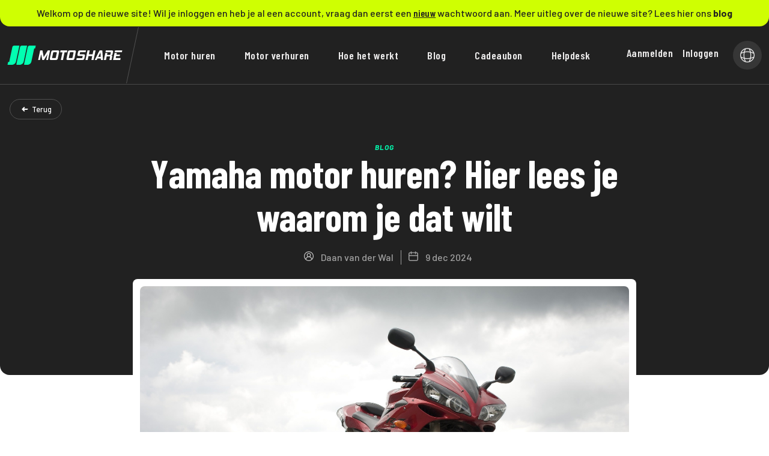

--- FILE ---
content_type: text/html; charset=utf-8
request_url: https://motoshare.eu/nl-nl/ride/yamaha-motor-huren-hier-lees-je-waarom-je-dat-wilt
body_size: 16232
content:
<!doctype html>
<html lang="nl-NL">
<head>
    <script>
    (function (w, d, s, l, i) {
        w[l] = w[l] || [];
        w[l].push({
            'gtm.start':
                new Date().getTime(), event: 'gtm.js'
        });
        var f = d.getElementsByTagName(s)[0],
            j = d.createElement(s), dl = l != 'dataLayer' ? '&l=' + l : '';
        j.async = true;
        j.src =
            'https://www.googletagmanager.com/gtm.js?id=' + i + dl;
        f.parentNode.insertBefore(j, f);
    })(window, document, 'script', 'dataLayer', 'GTM-MSFW77');
</script>

        <title>Yamaha motor huren? Hier lees je waarom je dat wilt </title>
            <meta name="description" content="Wil jij een Yamaha motor huren? Best logisch, want Yamaha heeft de reputatie motorfietsen te produceren die niet alleen snel en krachtig zijn, maar ook stijlvol en betrouwbaar. "/>
<script type="text/javascript" src="https://cdn.jsdelivr.net/npm/@easepick/bundle@1.2.1/dist/index.umd.min.js"></script>
<script type="text/javascript" src="https://cdn.jsdelivr.net/npm/@floating-ui/core@1.4.0"></script>
<script type="text/javascript" src="https://cdn.jsdelivr.net/npm/@floating-ui/dom@1.5.0"></script>
<script type="text/javascript" src="https://cdn.jsdelivr.net/npm/cldrjs@0.5/dist/cldr.js"></script>
<script type="text/javascript" src="https://cdn.jsdelivr.net/npm/cldrjs@0.5/dist/cldr/event.min.js"></script>
<script type="text/javascript" src="https://cdn.jsdelivr.net/npm/globalize@1.7/dist/globalize.min.js"></script>
<script type="text/javascript" src="https://cdn.jsdelivr.net/npm/globalize@1.7/dist/globalize/number.min.js"></script>
<script type="text/javascript" src="/scripts/vendors/glide.min.js"></script>
<script type="text/javascript" src="/scripts/vendors/nouislider.min.js"></script>
<script type="text/javascript" src="/scripts/vendors/wNumb.min.js"></script>
<script type="text/javascript" src="/scripts/pages/account/account-registration.js"></script>
<script type="text/javascript" src="/scripts/pages/account/login.js"></script>
<script type="text/javascript" src="/scripts/partials/home/modal.js"></script>
<link rel="stylesheet" href="/css/vendors/bootstrap.min.css">
<link rel="stylesheet" href="/css/vendors/nouislider.min.css">
<link href="https://fonts.googleapis.com/css2?family=Barlow+Condensed:wght@600;700&family=Barlow:ital,wght@0,400;0,500;0,600;0,700;1,500;1,700&family=Caveat:wght@700&display=swap" rel="stylesheet">
<link rel="stylesheet" href="/css/main.css" />
<meta name="viewport" content="width=device-width, initial-scale=1"></head>
<body>
    <noscript>
    <iframe src="https://www.googletagmanager.com/ns.html?id=GTM-MSFW77" height="0" width="0" style="display:none;visibility:hidden"></iframe>
</noscript>
<header class="header-container">
        <div class="header-info-section">
        <p>Welkom op de nieuwe site! Wil je inloggen en heb je al een account, vraag dan eerst een 
<a class="underline" data-bs-toggle="modal" data-bs-target="#forgot-password-modal">nieuw</a> wachtwoord aan. Meer uitleg over de nieuwe site? Lees hier ons <a target="_blank" data-router-slot="disabled" href="/nl-nl/blog/nieuws/motoshare-lanceert-een-volledig-nieuwe-website-voor-verdere-groei/" title="MotoShare lanceert een volledig nieuwe website voor verdere groei"><strong>blog</strong></a></p>
    </div>

    <nav class="navbar navbar-expand-xl header-navbar">
        <div class="container">
            <!--TODO: Updated logo needs to be here -->
            <a href="/"><img src="/svg/logo/logo-header.svg" class="navbar-brand header-navbar-logo" /></a>
            <div class="collapse navbar-collapse" id="navbarNav">
                <div class="diagonal-line"></div>
                <div class="header-website-navigation-list">

<ul class="navbar-nav">
        <li class="nav-item">
            <a class="nav-link" href="/nl-nl/zoekresultaat/">Motor huren</a>
        </li>
        <li class="nav-item">
            <a class="nav-link" href="/nl-nl/hoe-het-werkt/particuliere-verhuur/">Motor verhuren</a>
        </li>
        <li class="nav-item">
            <a class="nav-link" href="/nl-nl/hoe-het-werkt/">Hoe het werkt</a>
        </li>
        <li class="nav-item">
            <a class="nav-link" href="/nl-nl/blog/">Blog</a>
        </li>
        <li class="nav-item">
            <a class="nav-link" href="/nl-nl/cadeaubon/">Cadeaubon</a>
        </li>
        <li class="nav-item">
            <a class="nav-link" href="/nl-nl/veelgestelde-vragen/">Helpdesk</a>
        </li>
</ul>
                </div>
                <ul class="navbar-nav header-user-management-navigation-list">
                        <li class="nav-item">
                            <a class="nav-link" data-bs-toggle="modal" data-bs-target="#registration-modal" href="#">Aanmelden</a>
                        </li>
                        <li class="nav-item">
                            <a class="nav-link" data-bs-toggle="modal" data-bs-target="#login-modal" href="#">Inloggen</a>
                        </li>
                    <li class="nav-item">
                        <div class="header-language-btn icon icon-globe" data-bs-toggle="modal" data-bs-target="#localization-modal"></div>
                    </li>
                </ul>
            </div>
            <div class="navbar-toggler header-navbar-toggler" type="button" data-bs-toggle="offcanvas" data-bs-target="#offcanvasNav" aria-controls="offcanvasNav" aria-expanded="false" aria-label="Toggle navigation">
                <div class="header-menu-btn">
                    <p>Menu</p>
                    <div class="header-menu-btn-hamburger icon icon-hamburger"></div>
                </div>
            </div>
        </div>
    </nav>
</header>

<!--TODO: Needs to have proper styling etc. when the designs are delivered-->
<div class="offcanvas offcanvas-end custom-offcanvas" tabindex="-1" id="offcanvasNav" aria-labelledby="offcanvasNavLabel">
    <div class="offcanvas-header custom-offcanvas-header">
        <h5 class="offcanvas-title" id="offcanvasNavLabel">MOTOSHARE</h5>
        <button type="button" class="btn-close text-reset" data-bs-dismiss="offcanvas" aria-label="Close"></button>
    </div>
    <div class="offcanvas-body custom-offcanvas-body">
        <div class="custom-offcanvas-language-body">
            <div class="row g-0 w-100 m-0 custom-offcanvas-language-btn">
                <h6 class="col-auto">Kies je taal</h6>
                <div class="col-auto header-language-btn icon icon-globe" data-bs-toggle="modal" data-bs-target="#localization-modal"></div>
            </div>
        </div>
        <div class="custom-offcanvas-nav-body">
            <div class="custom-offcanvas-nav-list">

<ul class="navbar-nav">
        <li class="nav-item">
            <a class="nav-link" href="/nl-nl/zoekresultaat/">Motor huren</a>
        </li>
        <li class="nav-item">
            <a class="nav-link" href="/nl-nl/hoe-het-werkt/particuliere-verhuur/">Motor verhuren</a>
        </li>
        <li class="nav-item">
            <a class="nav-link" href="/nl-nl/hoe-het-werkt/">Hoe het werkt</a>
        </li>
        <li class="nav-item">
            <a class="nav-link" href="/nl-nl/blog/">Blog</a>
        </li>
        <li class="nav-item">
            <a class="nav-link" href="/nl-nl/cadeaubon/">Cadeaubon</a>
        </li>
        <li class="nav-item">
            <a class="nav-link" href="/nl-nl/veelgestelde-vragen/">Helpdesk</a>
        </li>
</ul>
            </div>
        </div>
        <div class="custom-offcanvas-user-managment-body">
            <ul class="navbar-nav custom-offcanvas-user-managment-list">
                    <li class="nav-item">
                        <a class="nav-link" data-bs-toggle="modal" data-bs-target="#login-modal" href="#">Inloggen</a>
                    </li>
                    <li class="nav-item">
                        <a class="nav-link" data-bs-toggle="modal" data-bs-target="#registration-modal" href="#">Aanmelden</a>
                        <p>Sluit je aan bij de leukste motorcommunity</p>
                    </li>
            </ul>
        </div>
    </div>
</div>
<div class="modal account-modal" id="account-modal" tabindex="-1" aria-hidden="true">
    <div class="modal-dialog modal-fullscreen-lg-down">
        <div class="modal-content">
            <div class="modal-body">
            </div>
            <div class="modal-body">
                <a href="/" class="anchor-primary-medium">Schakel terug naar de website</a>
            </div>
            <div class="modal-footer">
<form action="/nl-nl/ride/yamaha-motor-huren-hier-lees-je-waarom-je-dat-wilt" enctype="multipart/form-data" id="formb1bff74f1f434df38f7e5e9230ef6ab2" method="post">                    <button class="btn btn-outline-primary" type="submit">Uitloggen</button>
<input name="__RequestVerificationToken" type="hidden" value="CfDJ8HfGaJK6D3hGjWAUoi3dZ9GBOlnp4jw1x0AQkQaCbp6HxpUeD0Bm21zpJVTaqRwDf-wROcBhLmzLpWRvF07LDxRlWY2xwcPjIzU4dK22IKoM5Vib95EbkbDulEZA7Qk-TL4MhIV1Uw9geEk82H60QOM" /><input name="ufprt" type="hidden" value="CfDJ8HfGaJK6D3hGjWAUoi3dZ9HpbsSQ9qkZGbdxqPBBEI4niCQMXvFTrJt22ehSJB5y157In6MOakRuFQBWppjg45Q8XQczb0Bs5OG6N6bZ2QJ24KR4WTbKClKClyCXftB9jI8WUsFipvhh9rUEsY4kS_VaD4-bce0QV8dddSaF_v-r_c44fKx3l6BDM7CYdZuq9w" /></form>            </div>
        </div>
    </div>
</div>
<div class="modal localization-modal" id="localization-modal" tabindex="-1" aria-hidden="true">
    <div class="modal-dialog modal-fullscreen-lg-down">
        <div class="modal-content">
            <div class="modal-header text-center">
                <h3 class="modal-title">Kies je taal</h3>
                <button type="button" class="btn-close" data-bs-dismiss="modal" aria-label="Sluiten"></button>
            </div>
            <div class="modal-body">
                        <a class="btn btn-outline-primary btn-flex" href="/nl-nl/ride/yamaha-motor-huren-hier-lees-je-waarom-je-dat-wilt/">
                            <div class="icon icon-container-square icon-flag-nl"></div>
                            <p class="text-capitalize">Nederlands</p>
                        </a>
            </div>
        </div>
    </div>
</div>
    <main>
        

<div class="blog-item">
    <div class="blog-item-banner-section" style="background-image: url('');">
        <div class="fluid-container">
            <div class="container">
                <div class="blog-item-banner-section-navigation">
                    <button class="btn btn-navigation-back-outline-light" data-button-navigation-back>Terug</button>
                </div>
                <div class="blog-item-banner-section-content d-flex">
                    <p>Blog</p>
                    <h1 class="col-lg-8 col-md-12">Yamaha motor huren? Hier lees je waarom je dat wilt </h1>
                    <div class="blog-item-banner-section-content-description">
                        <p>Daan van der Wal</p>
                        <p>9 dec 2024</p>
                    </div>
                </div>
            </div>
        </div>
    </div>
    <div class="container">
        <div class="col-lg-8 offset-lg-2 col-md-10 offset-md-1 col-sm-12">
            <div class="blog-item-content-section">
                    <img src="/media/j2laipga/yamaha-r1-al-25-jaar-de-beste-powerbike.jpg" />
                <div class="html-content">
                    <h1>Yamaha Motor Huren</h1>
<p>&nbsp;</p>
<p>Wil jij een Yamaha motor huren? Best logisch, want Yamaha heeft de reputatie motorfietsen te produceren die niet alleen snel en krachtig zijn, maar ook stijlvol en betrouwbaar. Yamaha produceert een breed scala aan motorfietsen, van sportmotoren tot cruisers tot terreinmotoren. Yamaha-motorfietsen zijn een populaire keuze onder motorliefhebbers vanwege hun hoge prestaties, betrouwbaarheid en stijl. Ook bij MotoShare zijn we fan van Yamaha motoren. In deze blog vertellen we je meer over de geschiedenis van Yamaha en hun populairste modellen.</p>
<p>&nbsp;</p>
<h2>Geschiedenis van Yamaha Motor Company</h2>
<p>&nbsp;</p>
<p>In 1887 startte Torakusu Yamaha een bedrijf dat orgels produceerde, waarmee de basis werd gelegd voor het uiteindelijke succes van Yamaha. Yamaha Motor Company werd in 1955 opgericht door Genichi Kawakami, een Japanse zakenman die een passie had voor het maken van hoogwaardige motorfietsen. De eerste door Yamaha geproduceerde motorfiets was de YA-1, een 125cc tweetaktmotor die een succes was in Japan. In de jaren zestig breidde Yamaha zijn productlijn uit met grotere motorfietsen en waagde het zich zelfs in de racewereld.</p>
<p>&nbsp;</p>
<p>In de loop der jaren is Yamaha doorgegaan met het innoveren en verbeteren van hun motorfietsen, door nieuwe technologie&euml;n en functies te introduceren waarmee ze zich onderscheiden van hun concurrenten. Tegenwoordig is Yamaha een van de beste motorfietsfabrikanten ter wereld, met een reputatie voor het produceren van hoogwaardige, betrouwbare motorfietsen.</p>
<p>&nbsp;</p>
<h2>Yamaha-motorfietsmodellen</h2>
<p><br><img src="https://media.graphassets.com/PjfOQDo6Raq6sFsGuc3Q" alt="Yamaha XT-500"></p>
<p><strong>Yamaha XT-500:</strong> De Yamaha XT500 is een eencilinder enduro-adventure-motorfiets met twee kleppen, gemaakt door Yamaha van 1975 tot 1989. De XT won de eerste grote Afrikaanse rally's, die eind jaren zeventig in opkomst waren. Het begon met Parijs-Abidjan-Nice en vervolgens de Parijs-Dakar Rally.</p>
<p><br><img src="https://media.graphassets.com/45dtG23QTMuIStg4bixa" alt="Yamaha YZF-R1"></p>
<p><strong>Yamaha YZF-R1:</strong> De YZF-R1 is een krachtige sportmotorfiets die is ontworpen voor gebruik op het circuit. Toen de R1 in 1998 uitkwam, was het een van de modernste motoren en een van de bikes to beat, alleen al om de specs. De originele R1 was uitgerust met een 998 CC 4 cilinder inline motor met 20 kleppen die goed was voor een krappe 150 PK.</p>
<p>&nbsp;</p>
<p><strong>Yamaha MT-09:</strong> De MT-09 uit 2017 is een naked sportbike die is ontworpen voor zowel straat- als circuitgebruik. Hij beschikt over een 847cc-motor en een lichtgewicht, wendbaar chassis. De MT-09 neemt het op tegen de Triumph Street Triple, Kawasaki Z900 en MV Agusta Brutale 800.</p>
<p>&nbsp;</p>
<p><strong>Yamaha XTZ Super T&eacute;n&eacute;r&eacute;:</strong> De Yamaha XTZ 750 Super T&eacute;n&eacute;r&eacute; was een motorfiets voor twee sporten, geproduceerd door Yamaha vanaf 1989. Hij is vernoemd naar de beruchte T&eacute;n&eacute;r&eacute;-woestijnetappe van de Paris-Dakar Rally in het noordoosten van Niger. De XTZ 750 is een grotere tweecilinderversie van de eencilinder Yamaha XTZ 660 T&eacute;n&eacute;r&eacute;. De Super T&eacute;n&eacute;r&eacute;, die voor het eerst werd verkocht in 1989, gebruikte een nieuw Yamaha motorblok met 5 kleppen.</p>
<p><br><img src="https://media.graphassets.com/6txQoUJTMKvaEJXQl4JA" alt="Yamaha FJR 1300"></p>
<p><strong>Yamaha FJR 1300:</strong> In 2001 introduceerde Yamaha de FJR 1300 in Europa als een nieuwe generatie sportieve touringmotor, die naast een krachtig sportief motorblok ook voorzien was van het nodige comfort. De FJR 1300 is in Nederland ook in gebruik door de Koninklijke Marechaussee.</p>
<p>&nbsp;</p>
<h2>Waarom Kiezen voor een Yamaha Motorfiets?</h2>
<p>&nbsp;</p>
<p>Er zijn verschillende redenen waarom Yamaha-motorfietsen een populaire keuze zijn onder motorliefhebbers. Ten eerste staan Yamaha-motorfietsen bekend om hun hoge prestaties en geavanceerde technologie. Yamaha heeft een lange geschiedenis van innovatie en introduceert voortdurend nieuwe technologie&euml;n en functies die de prestaties en het rijgedrag van hun motorfietsen verbeteren.</p>
<p>&nbsp;</p>
<p>Ten tweede staan Yamaha motorfietsen ook bekend om hun betrouwbaarheid. Yamaha heeft de reputatie motorfietsen te produceren die duurzaam zijn en jarenlang gebruik kunnen doorstaan. Dit maakt Yamaha-motorfietsen een uitstekende keuze voor rijders die een fiets willen die jarenlang meegaat.</p>
<p>&nbsp;</p>
<p>Tot slot staan Yamaha motorfietsen ook bekend om hun vormgeving. Yamaha heeft de reputatie motorfietsen te produceren die niet alleen snel en krachtig zijn, maar ook stijlvol en opvallend. Dit maakt Yamaha-motorfietsen een populaire keuze onder rijders die een motor willen die niet alleen goed presteert, maar er ook goed uitziet.</p>
<p>&nbsp;</p>
<h2>Huur een Yamaha</h2>
<p>&nbsp;</p>
<p>Als je een Yamaha wilt huren, kun je op MotoShare kiezen uit <strong><a href="/nl-nl/zoekresultaat/merk/yamaha/" title="tientallen modellen van Yamaha eigenaren bij jou in de buurt">tientallen modellen van Yamaha eigenaren bij jou in de buurt</a></strong>. Wil je liever op een gloednieuwe Yamaha rijden? Kijk dan eens op het <strong><a rel="noopener" href="https://ride.motoshare.eu/nl-nl/yamaha/" target="_blank" title="YOU Rent platform van Yamaha">YOU Rent platform van Yamaha</a></strong>. Hier kun je de nieuwste Yamaha-motoren huren en testen voor een langere periode. De 'zoek en boek' software onder het YOU Rent platform is van MotoShare. Hierdoor kun je gebruiksvriendelijk, veilig en volledig verzekerd je favoriete Yamaha huren.</p>
<p>&nbsp;</p>
                </div>
                <div class="col-lg-10 offset-lg-1 col-md-12">

<div class="author-information-block">
    <p>Geschreven door:</p>
    <div class="author-information-block-inner">
        <div class="author-information-block-inner-avatar">

<div class="profile-picture">
            <div class="image-container" style="background-image: url('/media/z4lkeyhz/fdef4573-c7c0-49c8-be02-b3ed73687f7d_1_105_c.jpeg');"></div>
</div>
        </div>
        <div class="author-information-block-inner-content">
            <a href="/nl-nl/over-ons/daan/">Daan van der Wal</a>
            <p>CEO &amp; Founder</p>
            <p>“ Samen werken aan de toekomst van motorrijden. Via MotoShare maken we rijden leuker en meer toegankelijk. ”</p>
        </div>
    </div>
</div>                </div>
            </div>
        </div>

<div class="activity-section">
    <div class="row">
        <div class="col-12">
            <div class="row">
                <div class="col-lg-2 col-md-12 d-flex">
                    <h4 class="text-capitalize activity-section-title">Activiteit</h4>
                </div>
                <div class="activity-section-item col-6 col-lg-2">
                    <div class="d-flex">
                        <div class="activity-section-icon icon icon-calendar"></div>
                        <div class="activity-section-highlight-content">
                            <label>Geplaatst op</label>
                            <p>09-12-2024</p>
                        </div>
                    </div>
                </div>
            </div>
        </div>
    </div>
</div>
    <section class="blog-item-grid-section">
        <div class="container">
            <div>
                <p>Relevante artikelen</p>
                <p>De snelste motor content</p>
            </div>
            <div class="row row-cols-sm-1 row-cols-md-2 row-cols-lg-3 justify-content-center flex-grow-1 d-lg-flex d-sm-none">
                <div class="d-flex">
                    <div class="blog-item-card">
    <div class="blog-item-card-content" style="background-image: url('/media/hp5fdxxy/kawasaki-z900.jpg');">
        <a href="/nl-nl/blog/community/de-20-meest-populaire-motoren-op-motoshare-in-2025-en-waarom-ze-massaal-worden-geboekt/">
            <div>
                <p class="community-subject">Community</p>
                <p>De 20 meest populaire motoren op MotoShare in 2025 &#x2014; en waarom ze massaal worden geboekt</p>
                <div>
                    <p>Daan van der Wal</p>
                    <p>1 maand geleden</p>
                </div>
            </div>
        </a>
    </div>
</div>
                </div>
                    <div class="d-flex flex-column">
                        <div class="blog-item-card">
    <div class="blog-item-card-content" style="background-image: url('/media/jugfrhce/suzuki-bestaat-60-jaar-in-2026.jpg');">
        <a href="/nl-nl/blog/nieuws/60-jaar-suzuki-in-nederland-een-mijlpaal-voor-motorrijdend-nederland/">
            <div>
                <p class="community-subject">Community</p>
                <p>60 jaar Suzuki in Nederland - een mijlpaal voor motorrijdend Nederland</p>
                <div>
                    <p>Daan van der Wal</p>
                    <p>1 maand geleden</p>
                </div>
            </div>
        </a>
    </div>
</div>
<div class="blog-item-card">
    <div class="blog-item-card-content" style="background-image: url('/media/dgee2n1s/team-motoport-zelhem.jpg');">
        <a href="/nl-nl/blog/partners/we-hebben-hier-25-verhuurmotoren-en-sommige-zijn-gewoon-nooit-thuis-miranda-dijkman-over-motoport-zelhem-groei-en-vertrouwen/">
            <div>
                <p class="community-subject">Community</p>
                <p>&#x201C;We hebben hier 25 verhuurmotoren&#x2026; en sommige zijn gewoon nooit thuis&#x201D; &#x2013; Miranda Dijkman over MotoPort Zelhem, groei en vertrouwen</p>
                <div>
                    <p>Daan van der Wal</p>
                    <p>2 maanden geleden</p>
                </div>
            </div>
        </a>
    </div>
</div>                    </div>
                    <div class="d-flex">
                        <div class="blog-item-card">
    <div class="blog-item-card-content" style="background-image: url('/media/z5hb0jh3/jari-van-motoport-almere.jpg');">
        <a href="/nl-nl/blog/partners/bij-motoport-almere-ben-je-echt-koning-jari-van-weelden-over-motoren-huurders-en-het-plezier-van-zijn-vak/">
            <div>
                <p class="community-subject">Community</p>
                <p>&#x201C;Bij MotoPort Almere ben je echt koning&#x201D; &#x2013; Jari van Weelden over motoren, huurders en het plezier van zijn vak</p>
                <div>
                    <p>Daan van der Wal</p>
                    <p>2 maanden geleden</p>
                </div>
            </div>
        </a>
    </div>
</div>
                    </div>
            </div>
            <div class="flex-grow-1 d-lg-none d-sm-flex">
                    <div class="d-flex">
                        <div class="blog-item-card">
    <div class="blog-item-card-content" style="background-image: url('/media/hp5fdxxy/kawasaki-z900.jpg');">
        <a href="/nl-nl/blog/community/de-20-meest-populaire-motoren-op-motoshare-in-2025-en-waarom-ze-massaal-worden-geboekt/">
            <div>
                <p class="community-subject">Community</p>
                <p>De 20 meest populaire motoren op MotoShare in 2025 &#x2014; en waarom ze massaal worden geboekt</p>
                <div>
                    <p>Daan van der Wal</p>
                    <p>1 maand geleden</p>
                </div>
            </div>
        </a>
    </div>
</div>
                    </div>
                    <div class="d-flex">
                        <div class="blog-item-card">
    <div class="blog-item-card-content" style="background-image: url('/media/jugfrhce/suzuki-bestaat-60-jaar-in-2026.jpg');">
        <a href="/nl-nl/blog/nieuws/60-jaar-suzuki-in-nederland-een-mijlpaal-voor-motorrijdend-nederland/">
            <div>
                <p class="community-subject">Community</p>
                <p>60 jaar Suzuki in Nederland - een mijlpaal voor motorrijdend Nederland</p>
                <div>
                    <p>Daan van der Wal</p>
                    <p>1 maand geleden</p>
                </div>
            </div>
        </a>
    </div>
</div>
                    </div>
                    <div class="d-flex">
                        <div class="blog-item-card">
    <div class="blog-item-card-content" style="background-image: url('/media/z5hb0jh3/jari-van-motoport-almere.jpg');">
        <a href="/nl-nl/blog/partners/bij-motoport-almere-ben-je-echt-koning-jari-van-weelden-over-motoren-huurders-en-het-plezier-van-zijn-vak/">
            <div>
                <p class="community-subject">Community</p>
                <p>&#x201C;Bij MotoPort Almere ben je echt koning&#x201D; &#x2013; Jari van Weelden over motoren, huurders en het plezier van zijn vak</p>
                <div>
                    <p>Daan van der Wal</p>
                    <p>2 maanden geleden</p>
                </div>
            </div>
        </a>
    </div>
</div>
                    </div>
                    <div class="d-flex">
                        <div class="blog-item-card">
    <div class="blog-item-card-content" style="background-image: url('/media/dgee2n1s/team-motoport-zelhem.jpg');">
        <a href="/nl-nl/blog/partners/we-hebben-hier-25-verhuurmotoren-en-sommige-zijn-gewoon-nooit-thuis-miranda-dijkman-over-motoport-zelhem-groei-en-vertrouwen/">
            <div>
                <p class="community-subject">Community</p>
                <p>&#x201C;We hebben hier 25 verhuurmotoren&#x2026; en sommige zijn gewoon nooit thuis&#x201D; &#x2013; Miranda Dijkman over MotoPort Zelhem, groei en vertrouwen</p>
                <div>
                    <p>Daan van der Wal</p>
                    <p>2 maanden geleden</p>
                </div>
            </div>
        </a>
    </div>
</div>
                    </div>
            </div>
            <div class="mt-4 d-flex justify-content-center">
                <a class="anchor-primary underline-swoosh" href="/blog/overzicht">Bekijk alle artikelen</a>
            </div>
        </div>
    </section>

<div class="container">
    <div class="call-to-action-block">
        <p>Volg ons en mis niks</p>
        <h1>MotoShare Nieuwsbrief</h1>
        <p class="call-to-action-block-description">Ontvang leuke motorroutes, tips voor jouw motor en alles over MotoShare.</p>
        <a class="btn btn-primary" href="?modal=newsletter-registration-modal">Ja, schrijf mij in</a>
    </div>
</div>
    </div>
</div>
<div class="modal login-modal" id="login-modal" tabindex="-1" aria-hidden="true">
    <div class="modal-dialog modal-fullscreen-lg-down">
        <div class="modal-content">
            <div class="modal-header text-center">
                <h3 class="modal-title">Inloggen</h3>
                <button type="button" class="btn-close" data-bs-dismiss="modal" aria-label="Sluiten"></button>
            </div>
            <div class="modal-body text-center">
                <h5 class="bold">Welkom terug!</h5>
<form action="/nl-nl/ride/yamaha-motor-huren-hier-lees-je-waarom-je-dat-wilt" enctype="multipart/form-data" id="formcf3ee926636f4b6ea38a4b38c97b0ada" method="post">                    <div class="input-default">
                        <input aria-required="true" placeholder="Jouw emailadres" required type="email" data-val="true" data-val-email="validation_username_invalid" data-val-required="validation_username_required" id="loginRequestModel_Username" name="loginRequestModel.Username" value="" />
                        <label for="loginRequestModel_Username">E-mail</label>
                        <span class="field-validation-valid" data-valmsg-for="loginRequestModel.Username" data-valmsg-replace="true"></span>
                    </div>
                    <div class="input-default">
                        <input aria-required="true" placeholder="Jouw wachtwoord" type="password" data-val="true" data-val-required="validation_password_required" id="loginRequestModel_Password" name="loginRequestModel.Password" />
                        <label for="loginRequestModel_Password">Wachtwoord</label>
                        <span class="field-validation-valid" data-valmsg-for="loginRequestModel.Password" data-valmsg-replace="true"></span>
                        <span class="field-validation-valid" data-valmsg-for="loginRequestModel" data-valmsg-replace="true"></span>
                    </div>
                    <button class="btn btn-secondary">Inloggen</button>
<input name="__RequestVerificationToken" type="hidden" value="CfDJ8HfGaJK6D3hGjWAUoi3dZ9GBOlnp4jw1x0AQkQaCbp6HxpUeD0Bm21zpJVTaqRwDf-wROcBhLmzLpWRvF07LDxRlWY2xwcPjIzU4dK22IKoM5Vib95EbkbDulEZA7Qk-TL4MhIV1Uw9geEk82H60QOM" /><input name="ufprt" type="hidden" value="CfDJ8HfGaJK6D3hGjWAUoi3dZ9HzlWjZkUJzxGGqRkVPvXvia6mT9lI-k8XrCbnVlQM8f3ds0PUD_ndjafcJ5owbffCs6bNFu6cCBzCdsiDlKm_H3Oa_A3tDF2fWNFvU1vPpCZId3g5OnD7IKCzxDust_7Xdvlj4hXYh3VWKKV7iRuPA" /></form>                <a data-bs-toggle="modal" data-bs-target="#forgot-password-modal" href="#" class="anchor-primary">Wachtwoord vergeten</a>
                <div class="external-login-section">
                    <h6 class="divider">of</h6>
<form action="/nl-nl/ride/yamaha-motor-huren-hier-lees-je-waarom-je-dat-wilt" enctype="multipart/form-data" id="form42b1a6a99e914a848656e07bbe11089f" method="post">                        <button class="btn btn-outline-primary btn-facebook" type="submit" name="provider" value="Facebook">Inloggen met Facebook</button>
<input name="__RequestVerificationToken" type="hidden" value="CfDJ8HfGaJK6D3hGjWAUoi3dZ9GBOlnp4jw1x0AQkQaCbp6HxpUeD0Bm21zpJVTaqRwDf-wROcBhLmzLpWRvF07LDxRlWY2xwcPjIzU4dK22IKoM5Vib95EbkbDulEZA7Qk-TL4MhIV1Uw9geEk82H60QOM" /><input name="ufprt" type="hidden" value="CfDJ8HfGaJK6D3hGjWAUoi3dZ9Fco9jkk-sQBDqdI9vkN1YlbbMf5O3-8QSOFJEBtN5kP5NpDxh_v9Np5kKneLrm_beQUVC-CBr6A7ilF4It1awRxASqeiVVfr2sSOb-28VAjq72hGcnv50XYitsfjvOYgGlZl2WwU4p-qicajdrXz0F" /></form>                </div>
            </div>
            <div class="modal-footer text-center">
                <h6>Heb je nog geen account?</h6>
                <a data-bs-toggle="modal" data-bs-target="#registration-modal" href="#" class="anchor-primary">Maak een account aan</a>
            </div>
        </div>
    </div>
</div>

<div class="modal forgot-password-modal" id="forgot-password-modal" tabindex="-1" aria-hidden="true">
    <div class="modal-dialog modal-fullscreen-lg-down">
        <div class="modal-content">
            <div class="modal-header text-center">
                <h3 class="modal-title">Wachtwoord vergeten</h3>
                <button type="button" class="btn-close" data-bs-dismiss="modal" aria-label="Sluiten"></button>
            </div>
            <div class="modal-body text-center">
                <h5 class="bold">Opnieuw instellen</h5>
                <p>Voer het e-mailadres van je account in, dan sturen wij per e-mail een link om het wachtwoord opnieuw in te stellen.</p>
<form action="/nl-nl/ride/yamaha-motor-huren-hier-lees-je-waarom-je-dat-wilt" enctype="multipart/form-data" id="form7a3c166aad504713b4a6a2d586d597b5" method="post">                    <div class="input-default">
                        <input aria-required="true" placeholder="Jouw emailadres" required type="email" data-val="true" data-val-email="validation_email_invalid" data-val-required="validation_email_required" id="forgotPasswordRequestModel_Username" name="forgotPasswordRequestModel.Username" value="" />
                        <label for="forgotPasswordRequestModel_Username">E-mail</label>
                        <span class="field-validation-valid" data-valmsg-for="forgotPasswordRequestModel.Username" data-valmsg-replace="true"></span>
                    </div>
                    <button class="btn btn-secondary">Wachtwoord opnieuw instellen</button>
<input name="__RequestVerificationToken" type="hidden" value="CfDJ8HfGaJK6D3hGjWAUoi3dZ9GBOlnp4jw1x0AQkQaCbp6HxpUeD0Bm21zpJVTaqRwDf-wROcBhLmzLpWRvF07LDxRlWY2xwcPjIzU4dK22IKoM5Vib95EbkbDulEZA7Qk-TL4MhIV1Uw9geEk82H60QOM" /><input name="ufprt" type="hidden" value="CfDJ8HfGaJK6D3hGjWAUoi3dZ9HUZxlB5HUEsmlLcq7MTInZO8y5JZNUJSXUll7G0HRF-D9wTUi1iri8hylQNr7-SoD3dx6W4Qp5M1CW23Ufb0-ogPyZvT7xIRvU_dMaA32xEDbfJYpaqeyN6eU-6lRXCvvHhhabkVEEve2jGkd8XtjF" /></form>            </div>
            <div class="modal-footer text-center">
                <h6>Opnieuw proberen?</h6>
                <a data-bs-toggle="modal" data-bs-target="#login-modal" href="#" class="anchor-primary">Terug naar inloggen</a>
            </div>
        </div>
    </div>
</div>
<div class="modal registration-modal" id="registration-modal" tabindex="-1" aria-hidden="true">
    <div class="modal-dialog modal-fullscreen-lg-down">
        <div class="modal-content">
            <div class="modal-header text-center">
                <h3 class="modal-title text-center">Registreren</h3>
                <button type="button" class="btn-close" data-bs-dismiss="modal" aria-label="Sluiten"></button>
            </div>
            <div class="modal-body text-center">
                <h5 class="bold">Welkom bij MotoShare!</h5>
                <div style="display: flex;">
                    <button class="btn btn-outline-rectangle active" id="person-button" type="button">
                        Particulier
                    </button>
                    <div style="padding: 4px"></div>
                    <button class="btn btn-outline-rectangle" id="company-button" type="button">
                        Bedrijf
                    </button>
                </div>
<div id="personRegistrationForm">
<form action="/nl-nl/ride/yamaha-motor-huren-hier-lees-je-waarom-je-dat-wilt" enctype="multipart/form-data" id="formfc37c11e99074251a4a4b7371d7180d4" method="post">        <div class="input-default">
            <input aria-required="true" placeholder="Jouw voornaam" required type="text" data-val="true" data-val-length="validation_first_name_length" data-val-length-max="50" data-val-length-min="2" data-val-required="validation_first_name_required" id="personRegistrationRequestModel_FirstName" maxlength="50" name="personRegistrationRequestModel.FirstName" value="" />
            <label for="personRegistrationRequestModel_FirstName">Voornaam</label>
            <span class="field-validation-valid" data-valmsg-for="personRegistrationRequestModel.FirstName" data-valmsg-replace="true"></span>
        </div>
        <div class="input-default">
            <input aria-required="true" placeholder="Jouw achternaam" required type="text" data-val="true" data-val-length="validation_last_name_length" data-val-length-max="255" data-val-length-min="2" data-val-required="validation_last_name_required" id="personRegistrationRequestModel_LastName" maxlength="255" name="personRegistrationRequestModel.LastName" value="" />
            <label for="personRegistrationRequestModel_LastName">Achternaam</label>
            <span class="field-validation-valid" data-valmsg-for="personRegistrationRequestModel.LastName" data-valmsg-replace="true"></span>
        </div>
        <div class="input-default">
            <input aria-required="true" placeholder="Jouw emailadres" required type="email" data-val="true" data-val-email="validation_email_invalid" data-val-required="validation_email_required" id="personRegistrationRequestModel_Email" name="personRegistrationRequestModel.Email" value="" />
            <label for="personRegistrationRequestModel_Email">E-mail</label>
            <span class="field-validation-valid" data-valmsg-for="personRegistrationRequestModel.Email" data-valmsg-replace="true"></span>
        </div>
        <div class="input-default">
            <input aria-required="true" placeholder="Jouw wachtwoord" required type="password" data-val="true" data-val-regex="validation_password_does_not_match_requirements" data-val-regex-pattern="^(?=.*[0-9])(?=.*[a-z])(?=.*[A-Z])(?=.*\W)(?!.* ).{10,}$" data-val-required="validation_password_required" id="personRegistrationRequestModel_Password" name="personRegistrationRequestModel.Password" />
            <label for="personRegistrationRequestModel_Password">Wachtwoord</label>
            <span class="field-validation-valid" data-valmsg-for="personRegistrationRequestModel.Password" data-valmsg-replace="true"></span>
            <span class="field-validation-valid" data-valmsg-for="personRegistrationRequestModel" data-valmsg-replace="true"></span>
        </div>
        <div class="form-check">
            <input aria-required="true" class="form-check-input" type="checkbox" data-val="true" data-val-required="The OptInMarketing field is required." id="personRegistrationRequestModel_OptInMarketing" name="personRegistrationRequestModel.OptInMarketing" value="true" />
            <label class="form-check-label" for="personRegistrationRequestModel_OptInMarketing">Ik wil marketingberichten ontvangen</label>
        </div>
        <button class="btn btn-secondary">Registeren bij MotoShare</button>
<input name="__RequestVerificationToken" type="hidden" value="CfDJ8HfGaJK6D3hGjWAUoi3dZ9GBOlnp4jw1x0AQkQaCbp6HxpUeD0Bm21zpJVTaqRwDf-wROcBhLmzLpWRvF07LDxRlWY2xwcPjIzU4dK22IKoM5Vib95EbkbDulEZA7Qk-TL4MhIV1Uw9geEk82H60QOM" /><input name="ufprt" type="hidden" value="CfDJ8HfGaJK6D3hGjWAUoi3dZ9ETcxyn9j8CDjD7Shrf9gBd8Qa_UgAQgNH0RLCmpXE4cAZROl6-NWMD0NiMYoGM9v8uFH0-xnr43ZPeYrTLk1_day7nE-ZC9Li7Y3tMX4rkF4A_b93RmwCYnTi4iEFh_DLjEqrnxm6u9xkxB3wdkj4D" /><input name="personRegistrationRequestModel.OptInMarketing" type="hidden" value="false" /></form></div><div id="companyRegistrationForm">
<form action="/nl-nl/ride/yamaha-motor-huren-hier-lees-je-waarom-je-dat-wilt" enctype="multipart/form-data" id="form4e93754458754919be4cb750fc57110c" method="post">        <div class="input-default">
            <input aria-required="true" placeholder="Jouw bedrijfsnaam" required type="text" data-val="true" data-val-length="validation_company_name_length" data-val-length-max="255" data-val-length-min="2" data-val-required="validation_company_name_required" id="companyRegistrationRequestModel_Name" maxlength="255" name="companyRegistrationRequestModel.Name" value="" />
            <label for="companyRegistrationRequestModel_Name">Bedrijfsnaam</label>
            <span class="field-validation-valid" data-valmsg-for="companyRegistrationRequestModel.Name" data-valmsg-replace="true"></span>
        </div>
        <div class="input-default">
            <input aria-required="true" placeholder="Jouw emailadres" required type="email" data-val="true" data-val-email="validation_email_invalid" data-val-required="validation_email_required" id="companyRegistrationRequestModel_Email" name="companyRegistrationRequestModel.Email" value="" />
            <label for="companyRegistrationRequestModel_Email">E-mail</label>
            <span class="field-validation-valid" data-valmsg-for="companyRegistrationRequestModel.Email" data-valmsg-replace="true"></span>
        </div>
        <div class="input-default">
            <input aria-required="true" placeholder="Jouw wachtwoord" required type="password" data-val="true" data-val-regex="validation_password_does_not_match_requirements" data-val-regex-pattern="^(?=.*[0-9])(?=.*[a-z])(?=.*[A-Z])(?=.*\W)(?!.* ).{10,}$" data-val-required="validation_password_required" id="companyRegistrationRequestModel_Password" name="companyRegistrationRequestModel.Password" />
            <label for="companyRegistrationRequestModel_Password">Wachtwoord</label>
            <span class="field-validation-valid" data-valmsg-for="companyRegistrationRequestModel.Password" data-valmsg-replace="true"></span>
            <span class="field-validation-valid" data-valmsg-for="companyRegistrationRequestModel" data-valmsg-replace="true"></span>
        </div>
        <div class="form-check">
            <input aria-required="true" class="form-check-input" type="checkbox" data-val="true" data-val-required="The OptInMarketing field is required." id="companyRegistrationRequestModel_OptInMarketing" name="companyRegistrationRequestModel.OptInMarketing" value="true" />
            <label class="form-check-label" for="companyRegistrationRequestModel_OptInMarketing">Ik wil marketingberichten ontvangen</label>
        </div>
        <button class="btn btn-secondary">Registeren bij MotoShare</button>
<input name="__RequestVerificationToken" type="hidden" value="CfDJ8HfGaJK6D3hGjWAUoi3dZ9GBOlnp4jw1x0AQkQaCbp6HxpUeD0Bm21zpJVTaqRwDf-wROcBhLmzLpWRvF07LDxRlWY2xwcPjIzU4dK22IKoM5Vib95EbkbDulEZA7Qk-TL4MhIV1Uw9geEk82H60QOM" /><input name="ufprt" type="hidden" value="CfDJ8HfGaJK6D3hGjWAUoi3dZ9FW_ytRLgaT5qQdzluUzAITpyv6etibCGZMLdOC7uMGjLpXUnFOT7B4DeyVxXQdLUG6zHJDBuUjgNgmJMjUuu7L-mxqd2am0HyVs8M7XhAsiMSPCE4CGF07sfEtz292DNY0XGj_w1V8xxcyz0eq3mrb8s4qdPmZ8xzwaH1AS3v4XA" /><input name="companyRegistrationRequestModel.OptInMarketing" type="hidden" value="false" /></form></div>                <a href="/nl-nl/footer-site-information-section/" target="_blank" class="anchor-secondary">Door een account te maken ga je akkoord met onze Algemene voorwaarden</a>
                <div class="external-login-section">
                    <h6 class="divider">of</h6>
<form action="/nl-nl/ride/yamaha-motor-huren-hier-lees-je-waarom-je-dat-wilt" enctype="multipart/form-data" id="form9214dcdf0f644688b6ecdd7b084a7aab" method="post">                        <button class="btn btn-outline-primary btn-facebook" type="submit" name="provider" value="Facebook">Aanmelden met Facebook</button>
<input name="__RequestVerificationToken" type="hidden" value="CfDJ8HfGaJK6D3hGjWAUoi3dZ9GBOlnp4jw1x0AQkQaCbp6HxpUeD0Bm21zpJVTaqRwDf-wROcBhLmzLpWRvF07LDxRlWY2xwcPjIzU4dK22IKoM5Vib95EbkbDulEZA7Qk-TL4MhIV1Uw9geEk82H60QOM" /><input name="ufprt" type="hidden" value="CfDJ8HfGaJK6D3hGjWAUoi3dZ9EbbOT6XfacjhwE3B4ys3Xgvy9tWqebx6--BRHSb4V3czQgWJa0hquO-_6L3Z6iEWB957qfPS7klQPP_XExxbrgne-h6ct1To2tHYInIEjclHZCUVVqb4OqGob2juZC5aTfl4IF5hZlMW9wJSntzaxF" /></form>                </div>
            </div>
            <div class="modal-footer text-center">
                <h6>Heb je al een account?</h6>
                <a data-bs-toggle="modal" data-bs-target="#login-modal" href="#" class="anchor-primary">Inloggen</a>
            </div>
        </div>
    </div>
</div>    </main>
<footer>
    <div class="container-sm">
        <div class="row">
            <div class="col-lg-1 col-xl-1 col-xxl-1 d-none d-lg-block"></div>
            <div class="col-12 col-lg-3 col-xl-3 col-xxl-2 footer-logo">
                <!--TODO: Updated logo needs to be here -->
                <img src="/svg/logo/logo-footer.svg" />
                <div class="diagonal-line d-none d-lg-block"></div>
                <hr class="d-lg-none" />
            </div>
            <div class="col-2 col-lg-1 col-xl-2 col-xxl-4"></div>
                <div class="col-8 col-lg-3 col-xl-3 col-xxl-2 footer-join-text">
                    <p>Maak Gratis Account</p>
                </div>
                <div class="col-2 d-lg-none"></div>
                <div class="col-1 d-lg-none"></div>
                <div class="col-10 col-lg-3 col-xl-2 col-xxl-2 text-center my-3">
                    <a data-bs-toggle="modal" data-bs-target="#registration-modal" class="btn btn-primary">Registreer MotoShare</a>
                </div>
                <div class="col-1 col-xl-1 col-xxl-1"></div>
        </div>
        <hr class="footer-top-hr-lg-fade d-none d-lg-block" />
        <hr class="footer-middle-hr-fade d-lg-none" />
<div class="row d-lg-none footer-link-section">
    <div class="col-1"></div>
    <div class="col footer-about-collapse" data-bs-toggle="collapse" data-bs-target="#collapsible-section" aria-expanded="false" aria-controls="collapsible-section">
        <p>Over MotoShare</p>
        <i class="fa fa-plus"></i>
    </div>
    <div class="col-1"></div>
</div>
<div id="collapsible-section" class="collapse d-lg-block" data-bs-parent=".container-md">
    <div class="row">
        <div class="col-lg-1 d-none d-lg-block"></div>
        <div class="col-lg col-xl d-none d-lg-block">
            <p class="footer-navigation-list-title">Over MotoShare</p>
        </div>
        <div class="col-8">
            <div class="row footer-navigation-list">
                    <div class="col-lg-3 col-md-6 col-sm-12">
                        <a href="/nl-nl/hoe-het-werkt/huren/">Hoe werkt huren?</a>
                    </div>
                    <div class="col-lg-3 col-md-6 col-sm-12">
                        <a href="/nl-nl/hoe-het-werkt/particuliere-verhuur/">Hoe werkt verhuren?</a>
                    </div>
                    <div class="col-lg-3 col-md-6 col-sm-12">
                        <a href="/nl-nl/hoe-het-werkt/zakelijke-verhuur/" target="_blank">Zakelijk verhuren?</a>
                    </div>
                    <div class="col-lg-3 col-md-6 col-sm-12">
                        <a href="/nl-nl/huurovereenkomst/" target="_blank">Huurovereenkomst</a>
                    </div>
                    <div class="col-lg-3 col-md-6 col-sm-12">
                        <a href="/nl-nl/verzekering-en-pechhulp/" target="_blank">Verzekeringen &amp; Pechhulp</a>
                    </div>
                    <div class="col-lg-3 col-md-6 col-sm-12">
                        <a href="/nl-nl/polis-voorwaarden/" target="_blank">Polis &amp; Voorwaarden</a>
                    </div>
                    <div class="col-lg-3 col-md-6 col-sm-12">
                        <a href="/nl-nl/veelgestelde-vragen/" target="_blank">Veelgestelde vragen</a>
                    </div>
                    <div class="col-lg-3 col-md-6 col-sm-12">
                        <a href="/nl-nl/vacatures/" target="_blank">Vacatures</a>
                    </div>
                    <div class="col-lg-3 col-md-6 col-sm-12">
                        <a href="/nl-nl/cadeaubon/" target="_blank">Cadeaubon</a>
                    </div>
                    <div class="col-lg-3 col-md-6 col-sm-12">
                        <a href="/nl-nl/hoe-het-werkt/" target="_blank">Community</a>
                    </div>
                    <div class="col-lg-3 col-md-6 col-sm-12">
                        <a href="/nl-nl/contact/" target="_blank">Contact</a>
                    </div>
                    <div class="col-lg-3 col-md-6 col-sm-12">
                        <a href="/nl-nl/over-ons/team/" target="_blank">Team</a>
                    </div>
                    <div class="col-lg-3 col-md-6 col-sm-12">
                        <a href="/nl-nl/blog/" target="_blank">Blog</a>
                    </div>
                    <div class="col-lg-3 col-md-6 col-sm-12">
                        <a href="/blog/?subject=Partners" target="_blank">Partners</a>
                    </div>
                    <div class="col-lg-3 col-md-6 col-sm-12">
                        <a href="/blog/?subject=InTheMedia" target="_blank">In de media</a>
                    </div>
                    <div class="col-lg-3 col-md-6 col-sm-12">
                        <a href="https://ride.motoshare.eu/nl-nl/marketing-samenwerking/" target="_blank">Adverteren</a>
                    </div>
                    <div class="col-lg-3 col-md-6 col-sm-12">
                        <a href="?modal=newsletter-registration-modal">Nieuwsbrief</a>
                    </div>
                    <div class="col-lg-3 col-md-6 col-sm-12">
                        <a href="/nl-nl/over-ons/" target="_blank">Over ons</a>
                    </div>
                    <div class="col-lg-3 col-md-6 col-sm-12">
                        <a href="/nl-nl/blog/routes/" target="_blank">Routes</a>
                    </div>
                    <div class="col-lg-3 col-md-6 col-sm-12">
                        <a href="/nl-nl/blog/?subject=Events">Evenementen</a>
                    </div>
                    <div class="col-lg-3 col-md-6 col-sm-12">
                        <a href="/nl-nl/blog/rijscholen/motorrijscholen-in-nederland-vind-snel-een-motorrijschool-bij-jou-in-de-buurt/">Rijscholen</a>
                    </div>
            </div>
        </div>
        <div class="col-lg-1 d-none d-lg-block"></div>
    </div>
</div>            <hr class="footer-bottom-hr-fade" />
<div class="footer-social-media-section">
    <div class="row gx-2 gx-md-4 gx-lg-3">
        <div class="col-lg-1 col-xl-1 col-xxl-1 d-none d-lg-block d-xl-block d-xxl-block"></div>
        <div class="col-12 col-lg-4 col-xl-4 col-xxl-4">
            <div class="row footer-rating-and-insurance-box">
                <div class="col">
                    <p>93% beveelt ons aan</p>
                    <iframe frameborder="0" allowtransparency="true" src="https://www.kiyoh.com/retrieve-widget.html?color=white&allowTransparency=true&button=false&lang=nl&tenantId=98&locationId=1046442"></iframe>
                </div>
                <div class="col">
                    <p>Volledig All-risk verzekerd via</p>
                    <!--TODO: use an actual image-->
                    <img src="https://combimotors.nl/wp-content/uploads/2023/02/Combi_Motors_logo_30jaar.svg" />
                </div>
            </div>
        </div>
        <div class="col-lg col-xl-1 col-xxl-2 d-none d-lg-block d-xl-block d-xxl-block"></div>
                <div class="col">
                    <a href="https://www.facebook.com/MotoShareEU/#" target="_blank" class="footer-social-box">
                        <img src="/media/u3cn2trx/facebook.svg" />
                    </a>
                </div>
                <div class="col">
                    <a href="https://www.youtube.com/channel/UCzbbk4X6fBK8p9G-tjXMzrg#" target="_blank" class="footer-social-box">
                        <img src="/media/o5ypjfko/youtube.svg" />
                    </a>
                </div>
                <div class="col">
                    <a href="https://www.instagram.com/motoshare/#" target="_blank" class="footer-social-box">
                        <img src="/media/jjffe3fj/instagram.svg" />
                    </a>
                </div>
                <div class="col">
                    <a href="https://www.linkedin.com/company/motoshare/#" target="_blank" class="footer-social-box">
                        <img src="/media/vscbdtqo/linkedin.svg" />
                    </a>
                </div>
        <div class="col-lg-1 col-xl-1 col-xxl-1 d-none d-lg-block d-xl-block d-xxl-block"></div>
    </div>
</div>    </div>
<div class="footer-site-information-container">
    <div class="container-sm">
        <div class="row footer-site-information-row">
            <div class="footer-data-usage col-12 col-lg-4">
                    <a href="/media/eb1dgzw3/algemene-voorwaarden-motoshare.pdf" target="_blank">Algemene Voorwaarden</a>
                    <a href="/media/45chxwn3/additionele-algemene-voorwaarden-professionele-verhuurder.pdf" target="_blank">Dealer Voorwaarden</a>
                    <a href="/media/mtmjvv0g/cookieverklaring-motoshare.pdf" target="_blank">Cookies</a>
                    <a href="/media/zj3bmjoc/privacyverklaring-motoshare.pdf" target="_blank">Privacy</a>
                    <a href="/media/jntdjtav/europees-schadeformulier_combi-motors.pdf" target="_blank">Schadeformulier</a>
            </div>
            <div class="col-lg-4"></div>
            <div class="col-12 col-lg-2 footer-copyright">
                <p>© MotoShare 2026</p>
            </div>
            <div class="col-lg-1"></div>
        </div>
    </div>
</div>
<div class="modal newsletter-registration-modal" id="newsletter-registration-modal" tabindex="-1" aria-hidden="true">
    <div class="modal-dialog modal-fullscreen-lg-down">
        <div class="modal-content">
            <div class="modal-header text-center">
                <h3 class="modal-title">Aanmelden nieuwsbrief</h3>
                <button type="button" class="btn-close" data-bs-dismiss="modal" aria-label="Sluiten"></button>
            </div>
            <div class="modal-body text-center">
                <p>Voer het e-mailadres in waarop je de niewsbrief wilt ontvangen.</p>
<form action="/nl-nl/ride/yamaha-motor-huren-hier-lees-je-waarom-je-dat-wilt" enctype="multipart/form-data" id="formdbfad267c37846f4b364a424b3b86267" method="post">                    <div class="input-default">
                        <input aria-required="true" placeholder="Jouw emailadres" required type="email" data-val="true" data-val-email="validation_email_invalid" data-val-required="validation_email_required" id="emailRequestModel_Email" name="emailRequestModel.Email" value="" />
                        <label for="emailRequestModel_Email">E-mail</label>
                        <span class="field-validation-valid" data-valmsg-for="emailRequestModel.Email" data-valmsg-replace="true"></span>
                    </div>
                    <button class="btn btn-secondary">Schrijf mij in</button>
<input name="__RequestVerificationToken" type="hidden" value="CfDJ8HfGaJK6D3hGjWAUoi3dZ9GBOlnp4jw1x0AQkQaCbp6HxpUeD0Bm21zpJVTaqRwDf-wROcBhLmzLpWRvF07LDxRlWY2xwcPjIzU4dK22IKoM5Vib95EbkbDulEZA7Qk-TL4MhIV1Uw9geEk82H60QOM" /><input name="ufprt" type="hidden" value="CfDJ8HfGaJK6D3hGjWAUoi3dZ9GhsndPn0Un7CbWGmeK3eW37sI8EsKKKXKCuW-f2V7J1lsTbIW6-4nE1sHaHbNrile1E1U0MFZy9g9P7b1z_3YUpXrik1uumcuL3ijBLFdO93uScx31phkN_ta_PLG66SJITRYvQGGOp7cnNVUe9TBxyy-YPaYzTIA1Ps1v7V0HIg" /></form>            </div>
            <div class="modal-footer text-center">
                <a class="underline" data-bs-dismiss="modal">Sluiten</a>
            </div>
        </div>
    </div>
</div>
</footer></body>
<script type="text/javascript">
    (g => { var h, a, k, p = "The Google Maps JavaScript API", c = "google", l = "importLibrary", q = "__ib__", m = document, b = window; b = b[c] || (b[c] = {}); var d = b.maps || (b.maps = {}), r = new Set, e = new URLSearchParams, u = () => h || (h = new Promise(async (f, n) => { await (a = m.createElement("script")); e.set("libraries", [...r] + ""); for (k in g) e.set(k.replace(/[A-Z]/g, t => "_" + t[0].toLowerCase()), g[k]); e.set("callback", c + ".maps." + q); a.src = `https://maps.${c}apis.com/maps/api/js?` + e; d[q] = f; a.onerror = () => h = n(Error(p + " could not load.")); a.nonce = m.querySelector("script[nonce]")?.nonce || ""; m.head.append(a) })); d[l] ? console.warn(p + " only loads once. Ignoring:", g) : d[l] = (f, ...n) => r.add(f) && u().then(() => d[l](f, ...n)) })({
        key: "AIzaSyAMjJEiwMabkBlq8eUoqgD7AFW73zUPClA",
        v: "weekly",
        language: 'nl',
        region: 'NL'
    });
</script>
<script type="text/javascript" src="/scripts/vendors/bootstrap.bundle.min.js"></script>
<script type="text/javascript" src="/scripts/carousels/carousel.js"></script>
<script type="text/javascript" src="/scripts/partials/autocomplete/autocomplete.js"></script>
<script type="text/javascript" src="/scripts/buttons/buttons.js"></script>
<script type="text/javascript" src="/scripts/partials/navigation/pagination.js"></script>
<script type="text/javascript" src="/scripts/partials/datepicker/daterangepicker.js"></script>
<script type="text/javascript" src="/scripts/partials/datepicker/daterangepicker-popup.js"></script>
<script type="text/javascript" src="/scripts/partials/datepicker/daterangepicker-input.js"></script>
<script type="text/javascript" src="/scripts/partials/globalization.js"></script>
<script type="text/javascript">
    const customDatepickerStylesheets = ['/css/vendors/easepick.master.css', '/css/vendors/easepick.css', '/css/vendors/easepick.popup.css'];
    setDateRangePickerContainers(customDatepickerStylesheets, 'nl-NL');
    setAutocompleteContainers('nl');

    initGlobalization('nl');
</script>
</html>

--- FILE ---
content_type: text/css
request_url: https://motoshare.eu/css/main.css
body_size: 39258
content:
html,body{width:100%;overflow-x:hidden}.container{max-width:101rem}.container-fluid{margin:0;padding:0}.container-sm{max-width:101rem}.container-spacer-xl{margin-top:5rem}.container-spacer-lg{margin-top:3rem}.container-spacer-md{margin-top:2.5rem}.container-spacer-sm{margin-top:1.5rem}@media(max-width: 576px){.container-sm{padding-left:1rem;padding-right:1rem}}.border-box{border:1px solid #ebeaea;border-radius:4px}.spacer{display:block;height:24px}.spacer-lg{display:block;height:40px}.spacer-xl{display:block;height:64px}.spacer-xxl{display:block;height:112px}.text-lowercase{text-transform:lowercase}.text-capitalize{text-transform:none !important}.text-capitalize:first-letter{text-transform:capitalize}.text-italic{font-style:italic}.text-line-break{white-space:pre-line}.validation-summary{margin-bottom:1rem}.field-validation-error,.validation-summary-errors{font-family:"Barlow",sans-serif;font-weight:500;font-size:1rem;color:#dc3545;line-height:1rem;letter-spacing:0}.field-validation-error a,.validation-summary-errors a{text-decoration:underline}.field-validation-error li,.validation-summary-errors li{line-height:1.1rem}::-moz-placeholder{color:rgba(33,33,33,.4) !important;opacity:1}::placeholder{color:rgba(33,33,33,.4) !important;opacity:1}.overlay-readonly{position:relative;pointer-events:none;top:0;left:0;right:0;bottom:0;opacity:.5;z-index:2}.spinner{border:2px solid #ebeaea;border-top:2px solid #212121;border-radius:50%;width:1.5em;height:1.5em;animation:spin 1s linear infinite;display:inline-block;margin-left:8px;vertical-align:middle}@keyframes spin{0%{transform:rotate(0deg)}100%{transform:rotate(360deg)}}.accordion{overflow-y:auto}.accordion-button{font-family:"Barlow",sans-serif;font-weight:600;font-size:1rem;color:#212121;line-height:1.5rem;letter-spacing:0;box-shadow:none}.accordion-button::after{background:none;font-size:2.5rem;height:auto;transform:none;content:"+"}.accordion-button:not(.collapsed){color:#212121;background-color:#fff;box-shadow:none}.accordion-button:not(.collapsed)::after{background:none;content:"−"}.accordion-button:focus{box-shadow:none}.accordion-body{font-family:"Barlow",sans-serif;font-weight:500;font-size:1rem;color:#212121;line-height:1.5rem;letter-spacing:0;border-radius:4px;background-color:#f5f7f9;margin:16px}.accordion-item{color:#212121;border-color:#212121;outline:1px #212121 solid;background-color:#fff;box-shadow:none}.accordion-item:first-of-type{border-top-left-radius:8px;border-top-right-radius:8px}.accordion-item:first-of-type .accordion-button{border-bottom-left-radius:8px;border-bottom-right-radius:8px}.accordion-item:last-of-type{border-bottom-left-radius:8px;border-bottom-right-radius:8px}.accordion-item:last-of-type .accordion-button{border-bottom-left-radius:8px;border-bottom-right-radius:8px}.accordion-item:not(:first-of-type){border-top:0}.alert{font-family:"Barlow",sans-serif;font-weight:500;font-size:1rem;color:#212121;line-height:1rem;letter-spacing:0;border:1px solid rgba(33,33,33,.1);width:100%;display:flex;align-items:center;justify-content:space-between}.alert>p:first-of-type{text-align:left;margin-right:8px}.alert .icon{display:flex;flex-direction:row;justify-items:center;align-items:center}.alert .icon:before{vertical-align:middle;margin-right:8px}.alert.alert-info{background-color:#e2f8ff}.alert.alert-info .icon:before{content:url("../../svg/icons/alert-info.svg")}.alert.alert-warning{background-color:#ffebd3}.alert.alert-warning .icon:before{content:url("../../svg/icons/alert-warning.svg")}.alert.alert-success{background-color:#02ffb1}.alert.alert-success .icon:before{content:url("../../svg/icons/alert-success.svg")}a,a:hover,a:visited,a:focus{color:inherit;text-decoration:none}a.anchor-primary{font-family:"Barlow Condensed",sans-serif;font-weight:600;font-size:1rem;color:#212121;line-height:1.5rem;letter-spacing:.5px;text-decoration:underline;text-underline-offset:.25rem;cursor:pointer}a.anchor-primary-light{font-family:"Barlow Condensed",sans-serif;font-weight:600;font-size:1rem;color:#fff;line-height:1.5rem;letter-spacing:.5px;text-decoration:underline;text-underline-offset:.25rem;cursor:pointer}a.anchor-primary-medium{font-family:"Barlow",sans-serif;font-weight:500;font-size:1rem;color:#212121;line-height:1.5rem;letter-spacing:.5px;text-decoration:underline;text-underline-offset:.25rem;cursor:pointer}a.anchor-secondary{font-family:"Barlow Condensed",sans-serif;font-weight:600;font-size:.8rem;color:#a0a0a0;line-height:1.5rem;letter-spacing:.5px;text-decoration:underline;text-underline-offset:.25rem;cursor:pointer}a.underline{font-family:"Barlow Condensed",sans-serif;font-weight:600;font-size:1rem;color:#212121;line-height:1.5rem;letter-spacing:.5px;text-decoration:underline;text-underline-offset:.25rem;cursor:pointer}a.secondary-underline{font-family:"Barlow",sans-serif;font-weight:500;font-size:1rem;color:#212121;line-height:1.5rem;letter-spacing:.5px;text-decoration:underline;text-underline-offset:.25rem;cursor:pointer}a.secondary-underline.grey{color:#7a7a7a}a.underline-swoosh{text-decoration:underline;text-underline-offset:.25rem;display:inline-block;position:relative;padding:0 .25rem}a.underline-swoosh:after{content:"";position:absolute;width:100%;transform:scaleX(0);height:2px;bottom:0;left:0;background-color:#02ffb1;transform-origin:bottom right;transition:transform .5s ease-out}a.underline-swoosh:hover:after{transform:scaleX(1);transform-origin:bottom left}.news-subject{color:#cfff02 !important}.tips-subject{color:#7cd6f3 !important}.bg-logo-outline{background:url("/svg/logo/motoshare-m-grey-outline.svg") center center no-repeat}.bg-starter-guide{background:url("/svg/background/starterguide.png") center center no-repeat}.default-badge{border-radius:4px;background-color:#fff;height:1.5rem;max-width:100%;z-index:1;display:inline-flex;align-items:center;margin-right:4px}.default-badge>p:first-of-type{color:#212121;font-family:"Barlow",sans-serif;font-size:.688rem;font-weight:bold;letter-spacing:0;line-height:1rem;margin-right:.6rem}.default-badge>p:first-of-type:before{content:"";margin-right:.6rem}.direct-rental-badge{border-radius:4px;background-color:#cfff02;height:1.5rem;max-width:100%;z-index:1;display:inline-flex;align-items:center;margin-right:4px}.direct-rental-badge>p:first-of-type{color:#212121;font-family:"Barlow",sans-serif;font-size:.688rem;font-weight:bold;letter-spacing:0;line-height:1rem;margin-right:.6rem}.direct-rental-badge>p:first-of-type:before{content:"";margin-right:.6rem}.radio-button-label{border-radius:4px;background-color:#02ffb1;height:1.5rem;max-width:100%;z-index:1;display:inline-flex;align-items:center;margin-right:4px}.radio-button-label>p:first-of-type{color:#212121;font-family:"Barlow",sans-serif;font-size:.688rem;font-weight:bold;letter-spacing:0;line-height:1rem;margin-right:.6rem}.radio-button-label>p:first-of-type:before{content:"";margin-right:.6rem}.for-sale-badge{border-radius:4px;background-color:#02ffb1;height:1.5rem;max-width:100%;z-index:1;display:inline-flex;align-items:center;margin-right:4px}.for-sale-badge>p:first-of-type{color:#212121;font-family:"Barlow",sans-serif;font-size:.688rem;font-weight:bold;letter-spacing:0;line-height:1rem;margin-right:.6rem}.for-sale-badge>p:first-of-type:before{content:"";margin-right:.6rem}.badge>p:first-of-type{padding-right:.6rem}.badge-sm{height:1.5rem}.badge-sm>.badge-icon:before{height:1.1rem;width:1.1rem}.badge-md{height:2rem}.badge-md>p:first-of-type{font-size:.75rem}.badge-md>.default-badge-icon{height:1.5rem;width:1.5rem}.badge-lg{height:2.5rem}.badge-lg>p:first-of-type{font-size:.85rem}.badge-lg>.default-badge-icon{height:1.5rem;width:1.5rem}.badge-icon{display:flex;flex-direction:row;justify-items:center;align-items:center}.badge-icon:before{content:"";height:1.5rem;width:1.5rem;margin:4px 8px 4px 4px;border-radius:4px}.badge-icon-arrow-right:before{background:url("/svg/navigation/arrow-right-white.svg") center center no-repeat #212121;background-size:65%}.badge-icon-lightning:before{background:url("/svg/icons/lightning-white.svg") center center no-repeat #212121;background-size:65%}.badge-icon-lightning-yellow:before{background:url("/svg/icons/lightning-yellow.svg") center center no-repeat #212121;background-size:75%}.badge-icon-cross-warning:before{background:url("/svg/icons/cross-warning.svg") center center no-repeat #212121;background-size:75%}.badge-icon-clock:before{background:url("/svg/icons/clock.svg") center center no-repeat;background-size:75%}.badge-icon-checkmark:before{background:url("/svg/icons/checkmark-white.svg") center center no-repeat #212121;background-size:75%}.badge-icon-checkmark-green:before{background:url("/svg/icons/checkmark-green.svg") center center no-repeat #212121;background-size:75%}.badge-yellow{border-radius:4px;background-color:#cfff02;height:1.5rem;max-width:100%;z-index:1;display:inline-flex;align-items:center;margin-right:4px}.badge-yellow>p:first-of-type{color:#212121;font-family:"Barlow",sans-serif;font-size:.688rem;font-weight:bold;letter-spacing:0;line-height:1rem;margin-right:.6rem}.badge-yellow>p:first-of-type:before{content:"";margin-right:.6rem}.badge-green{border-radius:4px;background-color:#02ffb1;height:1.5rem;max-width:100%;z-index:1;display:inline-flex;align-items:center;margin-right:4px}.badge-green>p:first-of-type{color:#212121;font-family:"Barlow",sans-serif;font-size:.688rem;font-weight:bold;letter-spacing:0;line-height:1rem;margin-right:.6rem}.badge-green>p:first-of-type:before{content:"";margin-right:.6rem}.badge-blue{border-radius:4px;background-color:#7cd6f3;height:1.5rem;max-width:100%;z-index:1;display:inline-flex;align-items:center;margin-right:4px}.badge-blue>p:first-of-type{color:#212121;font-family:"Barlow",sans-serif;font-size:.688rem;font-weight:bold;letter-spacing:0;line-height:1rem;margin-right:.6rem}.badge-blue>p:first-of-type:before{content:"";margin-right:.6rem}.badge-warning{border-radius:4px;background-color:#ffebd3;height:1.5rem;max-width:100%;z-index:1;display:inline-flex;align-items:center;margin-right:4px}.badge-warning>p:first-of-type{color:#212121;font-family:"Barlow",sans-serif;font-size:.688rem;font-weight:bold;letter-spacing:0;line-height:1rem;margin-right:.6rem}.badge-warning>p:first-of-type:before{content:"";margin-right:.6rem}.discount-badge{width:1.25rem;height:1.25rem;border-radius:4px;background-color:#02ffb1;margin-right:.125rem;margin-left:.125rem;display:flex;justify-content:center;font-family:"Barlow",sans-serif;font-weight:900;font-size:.8rem;color:#212121;line-height:0;letter-spacing:0;width:auto;height:auto;display:inline-flex;align-items:center;padding:12px 12px 14px 12px;text-wrap:nowrap}.discount-badge>img:first-of-type{margin:.313rem;background-size:contain;background-repeat:no-repeat}.filter-badge{width:1.5rem;height:1.5rem;border-radius:50%;border:2px solid #fff;background-color:#212121;position:absolute;top:-4px;right:-4px;display:none;justify-content:center;align-items:center}.filter-badge>p:first-of-type{font-family:"Barlow",sans-serif;font-weight:900;font-size:.75rem;color:#fff;line-height:1rem;letter-spacing:0}.btn{white-space:nowrap;display:inline-flex;justify-content:center}.btn-sm{padding:.5rem 1.5rem !important}.btn-md{padding:.7rem 2.5rem !important;font-size:1.1rem !important}.btn.btn-primary{font-family:"Barlow Condensed",sans-serif;font-weight:600;font-size:1.125rem;color:#212121;line-height:1.5rem;letter-spacing:.5px;padding:1.25rem 2rem;border:2px solid rgba(0,0,0,.1);border-radius:4px;background-color:#02ffb1;box-shadow:0 4px 8px 0 rgba(0,0,0,.2);z-index:1}.btn.btn-primary:after{content:url("/svg/navigation/arrow-right-black.svg");padding-left:.5rem}.btn.btn-primary:active{border-color:#00ce8e;background-color:#00ce8e;color:#212121}.btn.btn-danger{font-family:"Barlow Condensed",sans-serif;font-weight:600;font-size:1.125rem;color:#212121;line-height:1.5rem;letter-spacing:.5px;padding:.5rem 1rem;border:2px solid rgba(0,0,0,.1);border-radius:4px;background-color:#dc3545;box-shadow:0 4px 8px 0 rgba(0,0,0,.2);z-index:1}.btn.btn-danger:before{content:url("/svg/icons/bin.svg");transform:scale(1);padding-right:.5rem}.btn.btn-danger:active{border-color:#ffebd3;background-color:#dc3545;color:#212121}.btn.btn-secondary{font-family:"Barlow Condensed",sans-serif;font-weight:600;font-size:1.125rem;color:#fff;line-height:1.5rem;letter-spacing:.5px;padding:1.25rem 2.375rem;border:2px solid #000;border-radius:4px;background-color:#212121;box-shadow:0 4px 8px 0 rgba(0,0,0,.2);z-index:1}.btn.btn-secondary:after{content:url("/svg/navigation/arrow-right-moto-green.svg");padding-left:.5rem}.btn.btn-dark{font-family:"Barlow Condensed",sans-serif;font-weight:600;font-size:1.125rem;color:#fff;line-height:1.5rem;letter-spacing:.5px;padding:1.25rem 2.375rem;border:2px solid #000;border-radius:4px;background-color:#212121;box-shadow:0 4px 8px 0 rgba(0,0,0,.2);z-index:1}.btn.btn-success,.btn.btn-add{font-family:"Barlow Condensed",sans-serif;font-weight:600;font-size:1.125rem;color:#212121;line-height:1.5rem;letter-spacing:.5px;padding:1.25rem 2.375rem;border:2px solid #00ce8e;border-radius:4px;background-color:#02ffb1;box-shadow:0 4px 8px 0 rgba(0,0,0,.2);z-index:1}.btn.btn-success:active,.btn.btn-add:active{background-color:#02ffb1;border-color:#00ce8e;opacity:.7;color:#212121}.btn.btn-add:after{content:url("/svg/icons/plus.svg");padding-left:.5rem}.btn.btn-outline-primary{font-family:"Barlow Condensed",sans-serif;font-weight:600;font-size:1.125rem;color:#212121;line-height:1.5rem;letter-spacing:.5px;padding:1.25rem 2rem;border:2px solid #000;border-radius:4px;background-color:#fff;box-shadow:0 4px 8px 0 rgba(0,0,0,.2);z-index:1}.btn.btn-outline-primary:active{background-color:#ebeaea;border-color:#000;color:#212121}.btn.btn-outline-secondary{font-family:"Barlow Condensed",sans-serif;font-weight:600;font-size:1.125rem;color:#fff;line-height:1.5rem;letter-spacing:.5px;padding:1.25rem 2.375rem;border:2px solid #7a7a7a;border-radius:4px;background-color:#212121;box-shadow:0 4px 8px 0 rgba(0,0,0,.2);z-index:1}.btn.btn-outline-secondary:active,.btn.btn-outline-secondary:hover{background-color:#fff;border-color:#fff;color:#212121}@media screen and (min-width: 576px)and (max-width: 1400px){.btn.btn-outline-secondary{font-family:"Barlow Condensed",sans-serif;font-weight:600;font-size:1.125rem;color:#fff;line-height:1.5rem;letter-spacing:.5px;padding:.75rem 1.375rem;border:2px solid #7a7a7a;border-radius:4px;background-color:#212121;box-shadow:0 4px 8px 0 rgba(0,0,0,.2);z-index:1}}@media screen and (max-width: 576px){.btn.btn-outline-secondary{font-family:"Barlow Condensed",sans-serif;font-weight:600;font-size:1.125rem;color:#fff;line-height:1.5rem;letter-spacing:.5px;padding:.75rem .875rem;border:2px solid #7a7a7a;border-radius:4px;background-color:#212121;box-shadow:0 4px 8px 0 rgba(0,0,0,.2);z-index:1}}.btn.btn-outline-tertiary{font-family:"Barlow Condensed",sans-serif;font-weight:600;font-size:1.125rem;color:#212121;line-height:1.5rem;letter-spacing:.5px;padding:.5rem 1rem;border:1px solid #212121;border-radius:4px;background-color:rgba(0,0,0,0);box-shadow:0 4px 8px 0 rgba(0,0,0,.2);z-index:1;font-family:"Barlow",sans-serif;font-weight:600;font-size:.8rem;color:#212121;line-height:1rem;letter-spacing:0;box-shadow:none}.btn.btn-outline-tertiary:active,.btn.btn-outline-tertiary:hover{border-color:#a0a0a0}.btn.btn-outline-rectangle{font-family:"Barlow Condensed",sans-serif;font-weight:600;font-size:1.125rem;color:#7a7a7a;line-height:1.5rem;letter-spacing:.5px;padding:10px;border:2px solid #7a7a7a;border-radius:4px;background-color:#fff;box-shadow:0 4px 8px 0 rgba(0,0,0,.2);z-index:1}.btn.btn-outline-rectangle.active{background-color:#212121;color:#fff;border-color:#000}.btn.btn-outline-transparent{font-family:"Barlow Condensed",sans-serif;font-weight:600;font-size:1.125rem;color:#212121;line-height:1.5rem;letter-spacing:.5px;padding:1.25rem 2.375rem;border:2px solid #7a7a7a;border-radius:4px;background-color:rgba(0,0,0,0);box-shadow:0 4px 8px 0 rgba(0,0,0,.2);z-index:1}@media screen and (min-width: 576px)and (max-width: 1400px){.btn.btn-outline-transparent{font-family:"Barlow Condensed",sans-serif;font-weight:600;font-size:1.125rem;color:#212121;line-height:1.5rem;letter-spacing:.5px;padding:.75rem 1.375rem;border:2px solid #7a7a7a;border-radius:4px;background-color:rgba(0,0,0,0);box-shadow:0 4px 8px 0 rgba(0,0,0,.2);z-index:1}}@media screen and (max-width: 576px){.btn.btn-outline-transparent{font-family:"Barlow Condensed",sans-serif;font-weight:600;font-size:1.125rem;color:#212121;line-height:1.5rem;letter-spacing:.5px;padding:.25rem .375rem;border:2px solid #7a7a7a;border-radius:4px;background-color:rgba(0,0,0,0);box-shadow:0 4px 8px 0 rgba(0,0,0,.2);z-index:1}}.btn.btn-round-outline,.btn.btn-navigation-forward-outline,.btn.btn-navigation-back-outline,.btn.btn-round-outline-light,.btn.btn-navigation-back-outline-light{font-family:"Barlow Condensed",sans-serif;font-weight:600;font-size:1.125rem;color:#212121;line-height:1.5rem;letter-spacing:.5px;padding:.5rem 1rem;border:1px solid #a0a0a0;border-radius:24px;background-color:rgba(0,0,0,0);box-shadow:0 4px 8px 0 rgba(0,0,0,.2);z-index:1;font-family:"Barlow",sans-serif;font-weight:500;font-size:.8rem;color:#212121;line-height:1rem;letter-spacing:0;display:flex;align-items:center;justify-content:center;box-shadow:none;margin:0 4px}.btn.btn-download{font-family:"Barlow Condensed",sans-serif;font-weight:600;font-size:1.125rem;color:#212121;line-height:1.5rem;letter-spacing:.5px;padding:1rem 2rem;border:2px solid #000;border-radius:4px;background-color:#fff;box-shadow:0 4px 8px 0 rgba(0,0,0,.2);z-index:1}.btn.btn-download:before{content:url("/svg/icons/download.svg");transform:scale(1);padding-right:.5rem}.btn.btn-download-green{font-family:"Barlow Condensed",sans-serif;font-weight:600;font-size:1.125rem;color:#fff;line-height:1.5rem;letter-spacing:.5px;padding:1.25rem 2.375rem;border:2px solid #000;border-radius:4px;background-color:#212121;box-shadow:0 4px 8px 0 rgba(0,0,0,.2);z-index:1}.btn.btn-download-green:before{content:url("/svg/icons/download-green.svg");transform:scale(1);padding-right:.5rem}.btn.btn-round-outline-light,.btn.btn-navigation-back-outline-light{border-color:#505050;color:#fff}.btn.btn-round-outline-light.active,.btn.active.btn-navigation-back-outline-light{pointer-events:none;cursor:default}.btn.btn-round-outline-light.active,.btn.active.btn-navigation-back-outline-light,.btn.btn-round-outline-light:active,.btn.btn-navigation-back-outline-light:active{background-color:#fff;color:#212121}.btn.btn-navigation-back-outline:before{content:"";width:14px;height:14px;margin-right:6px;transform:rotate(180deg);background:url("/svg/navigation/arrow-right-black.svg") 0 3px no-repeat;background-size:75%}.btn.btn-navigation-forward-outline::after{content:"";width:14px;height:14px;background:url("/svg/navigation/arrow-right-black.svg") 3px 3px no-repeat;background-size:75%}.btn.btn-navigation-back-outline-light:before{content:"";width:14px;height:14px;margin-right:6px;transform:rotate(180deg);background:url("/svg/navigation/arrow-right-white.svg") 0 3px no-repeat;background-size:75%}.btn.btn-navigation-back-outline-light:active{border-color:#505050;color:#fff}.btn.btn-transparent{font-family:"Barlow Condensed",sans-serif;font-weight:600;font-size:1.125rem;color:#212121;line-height:1.5rem;letter-spacing:.5px;padding:1.25rem 2.375rem;border:2px solid rgba(160,160,160,.5019607843);border-radius:4px;background-color:rgba(0,0,0,0);box-shadow:0 4px 8px 0 rgba(0,0,0,.2);z-index:1;outline:1px solid #212121;box-shadow:none}.btn.btn-flex{display:flex;justify-content:center;align-items:center}.btn.btn-facebook{background:url("/svg/icons/facebook.svg") 24px center no-repeat;display:flex;justify-content:center}.btn.btn-google{background:url("/svg/icons/google.svg") 24px center no-repeat;display:flex;justify-content:center}.btn.btn-link{align-items:normal;background-color:rgba(0,0,0,0);border-color:#00e;border-style:none;box-sizing:content-box;color:#00e;cursor:pointer;display:inline;font:inherit;height:auto;padding:0;perspective-origin:0 0;text-align:start;text-decoration:underline;transform-origin:0 0;width:auto;-moz-appearance:none;-webkit-logical-height:1em;-webkit-logical-width:auto}.carousel-navigation-light{display:flex;justify-content:space-between;align-items:center;margin-top:24px;padding-bottom:56px}.carousel-navigation-light>button{border:1px solid #212121;border-radius:32px;height:2.5rem;width:4.5rem;cursor:pointer;background-color:rgba(0,0,0,0);background-repeat:no-repeat;display:flex;justify-content:center;align-items:center}.carousel-navigation-light>button:after{content:url(/svg/navigation/arrow-right-black.svg)}.carousel-navigation-light>button:first-of-type:after{transform:rotate(180deg)}.carousel-navigation-light>button[data-button-unavailable=true],.carousel-navigation-light>button.glide__arrow--disabled{border:1px solid #d3d3d3;cursor:default}.carousel-navigation-light>button[data-button-unavailable=true]:after,.carousel-navigation-light>button.glide__arrow--disabled:after{content:url(/svg/navigation/arrow-right-black-disabled.svg)}.carousel-navigation-light>div:first-of-type{cursor:pointer}.carousel-navigation-light>div:first-of-type>a:first-of-type,.carousel-navigation-light>div:first-of-type>p:first-of-type{font-family:"Barlow Condensed",sans-serif;font-weight:600;font-size:1rem;color:#212121;line-height:1.5rem;letter-spacing:.5px;text-decoration:underline;text-underline-offset:.25rem}.carousel-navigation-dark{display:flex;justify-content:space-between;align-items:center;margin-top:24px;padding-bottom:56px}.carousel-navigation-dark>button{border:1px solid #ebeaea;border-radius:32px;height:2.5rem;width:4.5rem;cursor:pointer;background-color:rgba(0,0,0,0);background-repeat:no-repeat;display:flex;justify-content:center;align-items:center}.carousel-navigation-dark>button:after{content:url(/svg/navigation/arrow-right-white.svg)}.carousel-navigation-dark>button:first-of-type:after{transform:rotate(180deg)}.carousel-navigation-dark>button[data-button-unavailable=true],.carousel-navigation-dark>button.glide__arrow--disabled{border:1px solid #d3d3d3;cursor:default}.carousel-navigation-dark>button[data-button-unavailable=true]:after,.carousel-navigation-dark>button.glide__arrow--disabled:after{content:url(/svg/navigation/arrow-right-white.svg)}.carousel-navigation-dark>div:first-of-type{cursor:pointer}.carousel-navigation-dark>div:first-of-type>a:first-of-type,.carousel-navigation-dark>div:first-of-type>p:first-of-type{font-family:"Barlow Condensed",sans-serif;font-weight:600;font-size:1rem;color:#fff;line-height:1.5rem;letter-spacing:.5px;text-decoration:underline;text-underline-offset:.25rem}.form-check{display:flex;justify-content:start;align-items:center;margin-bottom:1rem}.form-check>input:first-of-type{width:1.5rem;height:1.5rem;cursor:pointer}.form-check>input:first-of-type:focus{outline:none;box-shadow:none;border-color:rgba(0,0,0,.25)}.form-check>input:first-of-type:checked{background-color:#02ffb1;border:1px solid #00ce8e;content:url("/svg/icons/checkmark.svg");padding:4px}.form-check-slide{display:flex;align-items:center}.form-check-slide-readonly{width:48px;height:24px;border:1px solid #ebeaea;background:#fff url("/svg/icons/cross-white-filled.svg") 0 center no-repeat;border-radius:56px;background-size:contain !important}.form-check-slide-readonly.active{background:#02ffb1 url("/svg/icons/check-white-filled.svg") 90% center no-repeat}.form-check-slide>label{padding-left:8px}.form-check>label:first-of-type{font-family:"Barlow",sans-serif;font-weight:500;font-size:1rem;color:#212121;line-height:1rem;letter-spacing:0;margin-left:.5rem;cursor:pointer}.form-check-switch>input{-webkit-appearance:none;-moz-appearance:none;appearance:none;width:3rem;padding-right:3rem;height:1.5rem;border-radius:3em;position:relative;cursor:pointer;outline:none;-webkit-transition:all .2s ease-in-out;transition:all .2s ease-in-out;border:1px solid #a0a0a0;background-color:#ebeaea}.form-check-switch>input:indeterminate:after{left:25%;background:url("/svg/icons/clock.svg") center center no-repeat;background-size:24px}.form-check-switch>input:checked{background-color:#02ffb1;border:1px solid #00ce8e}.form-check-switch>input:after{position:absolute;content:"";width:1.5em;height:1.5em;border-radius:50%;background:#212121 url("/svg/icons/cross-white-filled.svg") center center no-repeat;background-size:24px;-webkit-box-shadow:0 0 .25em rgba(0,0,0,.3);box-shadow:0 0 .25em rgba(0,0,0,.3);-webkit-transform:scale(0.7);transform:scale(0.7);left:0;-webkit-transition:all .2s ease-in-out;transition:all .2s ease-in-out;bottom:0}.form-check-switch>input:checked:after{left:calc(100% - 1.5em);background:#212121 url("/svg/icons/check-white-filled.svg") 3px center no-repeat;background-size:20px}.form-check-switch>input:disabled,.form-check-switch>input[readonly]{cursor:not-allowed;opacity:.6}.form-check-switch>input:disabled:after,.form-check-switch>input[readonly]:after{opacity:.6}.form-check-switch>label{margin-right:.25rem}.form-check-switch>label.form-check-label{vertical-align:super;margin-top:.5rem}.form-check-tile input{display:none}.form-check-tile label{box-sizing:border-box;font-size:1.125rem;text-align:center;align-content:center;cursor:pointer;height:4rem;width:10rem;margin-bottom:5px;border:3px solid #f5f7f9;border-radius:4px;user-select:none}.form-check-tile label:has(>input:checked){border:3px solid #212121}.diagonal-line{border-left:1px solid #505050;height:100%;transform:rotate(12deg)}.btn-dropdown{font-family:"Barlow Condensed",sans-serif;font-weight:600;font-size:1.125rem;color:#212121;line-height:1.5rem;letter-spacing:.5px;padding:.5rem 1rem;border:1px solid #212121;border-radius:4px;background-color:rgba(0,0,0,0);box-shadow:0 4px 8px 0 rgba(0,0,0,.2);z-index:1;font-family:"Barlow",sans-serif;font-weight:500;font-size:.8rem;color:#212121;line-height:1rem;letter-spacing:0;align-items:center}.btn-dropdown:after{display:inline-block;content:url("/svg/navigation/caret.svg");transform:rotate(270deg);margin-left:8px;line-height:1.6rem}ul.dropdown-menu{padding:12px;border:1px solid #212121;border-radius:4px}ul.dropdown-menu>li{font-family:"Barlow",sans-serif;font-weight:900;font-size:.8rem;color:#212121;line-height:1rem;letter-spacing:0}ul.dropdown-menu>li>a:hover{border-radius:4px}h1{font-family:"Barlow Condensed",sans-serif;font-weight:bold;font-size:2.5rem;color:#212121;line-height:2.5rem;letter-spacing:0}h2{font-family:"Barlow Condensed",sans-serif;font-weight:bold;font-size:2rem;color:#212121;line-height:2rem;letter-spacing:0}h3{font-family:"Barlow Condensed",sans-serif;font-weight:bold;font-size:1.5rem;color:#212121;line-height:3.5rem;letter-spacing:0}h4{font-family:"Barlow Condensed",sans-serif;font-weight:bold;font-size:1.2rem;color:#212121;line-height:1.2rem;letter-spacing:0}h5{font-family:"Barlow Condensed",sans-serif;font-weight:bold;font-size:1.1rem;color:#212121;line-height:1.1rem;letter-spacing:0}h5.semi-bold{font-family:"Barlow",sans-serif;font-weight:600;font-size:1.1rem;color:#212121;line-height:1.1rem;letter-spacing:0}h5.bold{font-family:"Barlow",sans-serif;font-weight:900;font-size:1.1rem;color:#212121;line-height:1.1rem;letter-spacing:0}h6{font-family:"Barlow Condensed",sans-serif;font-weight:bold;font-size:1rem;color:#212121;line-height:1rem;letter-spacing:0}hr{margin-top:0;margin-bottom:0}.hr-white-fade,.search-section-horizontal-rules>hr:nth-of-type(1),.search-section-horizontal-rules>hr:nth-of-type(2),.search-section-horizontal-rules>hr:nth-of-type(3),footer .footer-logo>hr:first-of-type,footer .footer-top-hr-lg-fade,footer .footer-middle-hr-fade,footer .footer-bottom-hr-fade{background:linear-gradient(270deg, rgba(255, 255, 255, 0) 0%, #FFFFFF 15.38%, #FFFFFF 50%, #FFFFFF 84.63%, rgba(255, 255, 255, 0) 100%);border:none;height:1px;width:100%}.hr-black-fade{background:linear-gradient(270deg, rgba(0, 0, 0, 0) 0%, #000000 15.38%, #000000 51.02%, #000000 84.63%, rgba(0, 0, 0, 0) 100%);border:none;height:1px;width:100%}.hr-wizard-navigation{border:2px solid #ebeaea;opacity:1}.html-content li{font-family:"Barlow",sans-serif;font-weight:500;font-size:1rem;color:#212121;line-height:1rem;letter-spacing:0}.html-content li{line-height:1.5rem}.html-content img{border-radius:4px;object-fit:cover;width:100%;margin-bottom:40px;border-radius:8px}.html-content p{font-family:"Barlow",sans-serif;font-weight:500;font-size:1rem;color:#212121;line-height:1.5rem;letter-spacing:0}.icon{background-size:24px;background-position:center;background-color:rgba(0,0,0,0);background-repeat:no-repeat}.icon-left{background-position:left center}.icon.icon-container-round{flex:0 0 64px;height:64px;border:1px solid #a0a0a0;border-radius:32px}.icon.icon-container-square{width:96px;height:96px;border:3px solid #fff;background-color:#f5f7f9;border-radius:4px;outline:1px solid #ebeaea;display:flex;align-items:center;justify-content:center;flex-shrink:0;background-size:40px}.icon.icon-gear{background-image:url("/svg/icons/gear.svg")}.icon.icon-transparent{opacity:.8}.icon.icon-check{background-image:url("/svg/icons/checkmark.svg")}.icon.icon-eye{background-image:url("/svg/icons/eye.svg")}.icon.icon-clock{background-image:url("/svg/icons/clock.svg")}.icon.icon-license{background-image:url("/svg/icons/license.svg")}.icon.icon-license-grey{background-image:url("/svg/icons/license-grey.svg")}.icon.icon-location{background-image:url("/svg/icons/location.svg")}.icon.icon-rentor{background-image:url("/svg/icons/rentor.svg")}.icon.icon-speedometer{background-image:url("/svg/icons/speedometer.svg")}.icon.icon-calendar{background-image:url("/svg/icons/calendar.svg")}.icon.icon-calendar-grey{background-image:url("/svg/icons/calendar-grey.svg")}.icon.icon-calendar-white{background-image:url("/svg/icons/calendar-white.svg")}.icon.icon-heart-open{background-image:url("/svg/icons/heart-open.svg")}.icon.icon-heart-full{background-image:url("/svg/icons/heart.svg")}.icon.icon-filetype-pdf{background-image:url("/svg/icons/filetype-pdf.svg")}.icon.icon-globe{background-image:url("/svg/icons/globe.svg")}.icon.icon-hamburger{background-image:url("/svg/icons/hamburger.svg")}.icon.icon-flag-fr{background-image:url("/svg/flags/fr.png")}.icon.icon-flag-es{background-image:url("/svg/flags/es.png")}.icon.icon-flag-nl{background-image:url("/svg/flags/nl.png")}.icon.icon-flag-en{background-image:url("/svg/flags/uk.png")}.icon.icon-flag-it{background-image:url("/svg/flags/it.svg")}.icon.icon-flag-de{background-image:url("/svg/flags/de.svg")}img{max-width:100%}.image-container,.profile-picture>div.default-avatar,.profile-picture>div.motoshare-avatar{background-repeat:no-repeat;background-position:center;background-size:cover;height:100%}label{font-family:"Barlow",sans-serif;font-weight:600;font-size:1rem;color:#a0a0a0;line-height:1rem;letter-spacing:0}label+p{font-family:"Barlow",sans-serif;font-weight:600;font-size:1.25rem;color:#212121;line-height:1.5rem;letter-spacing:0}label.underline{font-family:"Barlow Condensed",sans-serif;font-weight:600;font-size:1rem;color:#212121;line-height:1.5rem;letter-spacing:.5px;text-decoration:underline;text-underline-offset:.25rem;cursor:pointer}.moto-loader{width:100%;height:100%;display:flex;flex-direction:column;align-items:center;justify-content:center}.moto-loader.inactive{display:none}.moto-loader>div{width:120px;height:20px;transform:skewX(-45deg);background:linear-gradient(#02FFB1 0 0) left -30px top 0/30px 20px no-repeat #212121;animation:ct3 1s infinite linear}.moto-loader>p{transform:skewX(-25deg)}@keyframes ct3{100%{background-position:right -30px top 0}}.modal>.modal-dialog.modal-fullscreen>.modal-content>.modal-header{padding-left:8.33%;padding-right:8.33%}.modal>.modal-dialog>.modal-content>.modal-header{font-family:"Barlow Condensed",sans-serif;font-weight:bold;font-size:1.25rem;color:#212121;line-height:1rem;letter-spacing:0}.modal>.modal-dialog>.modal-content>.modal-header.text-center .modal-title{width:100%}.modal>.modal-dialog>.modal-content>.modal-header.text-center .btn-close{position:absolute;right:1rem}.modal>.modal-dialog>.modal-content>.modal-header .btn-close{background-size:.6em;opacity:1}.modal>.modal-dialog>.modal-content .modal-confirmation-footer .container{display:flex;align-items:center;justify-content:space-around}.modal.modal-dark>.modal-dialog .modal-content{background-color:#212121;color:#fff}.modal.modal-dark>.modal-dialog .modal-content>.modal-header{height:5rem;border-color:#a0a0a0;color:#a0a0a0}.modal.modal-dark>.modal-dialog .modal-content>.modal-header>.btn-close{filter:invert(1) grayscale(100%) brightness(200%)}.info-modal-list{padding-left:0;list-style-type:none}.info-modal-list>li{border-top:1px solid #ebeaea;margin-top:1.5rem;padding-top:1.5rem}.info-modal-list>li>div:first-of-type{font-family:"Barlow",sans-serif;font-weight:900;font-size:1rem;color:#212121;line-height:1rem;letter-spacing:0;margin-bottom:8px}.pagination{display:flex;justify-content:center;align-items:center;height:6.5rem;width:100%;border-radius:16px;background-color:#f5f7f9}.pagination-controls{display:flex;justify-content:space-between;align-items:center;width:25.5rem}.pagination-controls>button{border:1px solid #212121;border-radius:32px;height:2.5rem;min-width:4.5rem;cursor:pointer;background-color:#fff;background-repeat:no-repeat;display:flex;justify-content:center;align-items:center}.pagination-controls>button:first-of-type:after{content:url("/svg/navigation/arrow-right-black.svg");transform:rotate(180deg)}.pagination-controls>button:last-of-type:after{content:url("/svg/navigation/arrow-right-black.svg")}.pagination-controls>button[data-navigation-available=false]{border:1px solid #d3d3d3;cursor:default;pointer-events:none}.pagination-controls>button[data-navigation-available=false]:after{content:url("/svg/navigation/arrow-right-black-disabled.svg")}.pagination-controls-page-numbers{display:flex;justify-content:center;align-items:center;width:100%}.pagination-controls-page-numbers>ul{width:100%;display:flex;list-style-type:none;padding:0;margin:0;justify-content:space-evenly;align-items:center}.pagination-controls-page-numbers>ul>li{display:flex;background-color:#fff;font-family:"Barlow",sans-serif;font-weight:900;font-size:1rem;color:#212121;line-height:1rem;letter-spacing:0;width:2.5rem;height:2.5rem;justify-content:center;align-items:center;border-radius:24px;cursor:pointer;user-select:none}.pagination-controls-page-numbers>ul>li[data-navigation-current-page=true]{background-color:#212121;color:#fff;cursor:default;pointer-events:none}p{margin-bottom:0}p.sm{font-size:.9rem !important;line-height:1rem !important}p.description{font-family:"Barlow",sans-serif;font-weight:500;font-size:1rem;color:#7a7a7a;line-height:1.5rem;letter-spacing:0;white-space:pre-line}.profile-picture{height:4rem;width:4rem;border:1px solid #fff;outline:1px solid #a0a0a0;outline-offset:1px;border-radius:40px;position:relative}.profile-picture>div.image-container,.profile-picture>div.motoshare-avatar,.profile-picture>div.default-avatar{border-radius:inherit}.profile-picture>div.default-avatar{background-image:url("/svg/icons/default-avatar.svg");background-color:#212121;background-size:75%}.profile-picture>div.motoshare-avatar{background-image:url("/svg/icons/motoshare-avatar.svg");background-color:#212121;background-size:60%}.profile-picture-premium{height:4rem;width:4rem;border:1px solid #02ffb1;outline:1px solid #212121;outline-offset:1px;border-radius:40px;position:relative}.profile-picture-premium>div.image-container,.profile-picture-premium.profile-picture>div.default-avatar,.profile-picture-premium.profile-picture>div.motoshare-avatar{border-radius:inherit}.progress{height:.5rem}.progress-bar{background-color:#02ffb1}.radio-button label:has(input:checked){border:2px solid #212121}.radio-button input{display:none}.radio-button-tiles label{box-sizing:border-box;font-size:1.125rem;text-align:center;align-content:center;cursor:pointer;height:4rem;width:5.5rem;border:3px solid #f5f7f9;border-radius:4px}.radio-button-rows{margin:0}.radio-button-rows label{box-sizing:border-box;font-size:1.125rem;align-content:center;cursor:pointer;width:100%;border:2px solid #f5f7f9;outline:1px solid #ebeaea;border-radius:4px;padding:24px;margin-bottom:8px}.radio-button-rows label .button-container{display:block;position:relative}.radio-button-rows label .button-container:hover input~.button{background-color:#a0a0a0}.radio-button-rows label .button-container .button{position:absolute;top:0;left:10px;height:20px;width:20px;border:2px solid #f5f7f9;outline:1px solid #ebeaea;border-radius:50%}.radio-button-rows label .button-container input:checked~.button{background-color:#212121;border:5px solid #02ffb1;outline:1px solid #00ce8e}.radio-button-rows label .text-name{font-family:"Barlow",sans-serif;font-weight:500;font-size:1rem;color:#212121;line-height:1rem;letter-spacing:0}.radio-button-rows label .text-description{font-family:"Barlow",sans-serif;font-weight:900;font-size:.8rem;color:#212121;line-height:1rem;letter-spacing:0}.radio-button-rating{width:319px}.radio-button-rating>*{float:right}.radio-button-rating label{height:53px;width:53px;background-color:#fff;display:block;position:relative;margin-right:3px;cursor:pointer}.radio-button-rating label:nth-of-type(5):after{animation-delay:.25s}.radio-button-rating label:nth-of-type(4):after{animation-delay:.2s}.radio-button-rating label:nth-of-type(3):after{animation-delay:.15s}.radio-button-rating label:nth-of-type(2):after{animation-delay:.1s}.radio-button-rating label:nth-of-type(1):after{animation-delay:.05s}.radio-button-rating label:after{transition:all .4s ease-out;-webkit-font-smoothing:antialiased;position:absolute;content:url("/svg/icons/star-empty-with-border.svg");border:3px solid rgba(0,0,0,.2);border-radius:4px;top:0;left:0;width:100%;height:100%;text-align:center;align-content:center;animation:1s pulse ease}.radio-button-rating input{display:none}.radio-button-rating input:checked+label:after,.radio-button-rating input:checked~label:after{content:url("/svg/icons/star-filled.svg");background-color:#212121;border-radius:4px}.radio-button-rating>label{margin:3px}.rating{height:1.5rem;width:3rem;border:1px solid #ebeaea;border-radius:3px;background-color:#fff;display:flex;align-items:center}.rating>div:first-of-type{margin-right:.25rem;margin-left:0}.rating>p:first-of-type{font-family:"Barlow",sans-serif;font-weight:900;font-size:.75rem;color:#212121;line-height:1rem;letter-spacing:0}.rating>div.rating-star-half{width:1rem;height:1rem;border-radius:4px;margin-left:.25rem;background:url("/svg/icons/star-half.svg") no-repeat center center #212121}.rating>div.rating-star-full{width:1rem;height:1rem;border-radius:4px;margin-left:.25rem;background:url("/svg/icons/star.svg") no-repeat center center #212121}.rating>div.rating-star-empty{width:1rem;height:1rem;border-radius:4px;margin-left:.25rem;background:url("/svg/icons/star-empty.svg") no-repeat center center #212121}.rating-lg{max-width:100%;display:flex;justify-content:center}.rating-lg>label{font-family:"Barlow",sans-serif;font-weight:500;font-size:1rem;color:#a0a0a0;line-height:1rem;letter-spacing:0;padding:0px 8px 0px 8px}.rating-lg>div{border:1px solid hsla(0,0%,100%,.1);border-radius:4px}.rating-lg>div.rating-star-half{width:1.25rem;height:1.25rem;border-radius:4px;margin-left:.25rem;background:url("/svg/icons/star-half.svg") no-repeat center center #212121}.rating-lg>div.rating-star-full{width:1.25rem;height:1.25rem;border-radius:4px;margin-left:.25rem;background:url("/svg/icons/star.svg") no-repeat center center #212121}.rating-lg>div.rating-star-empty{width:1.25rem;height:1.25rem;border-radius:4px;margin-left:.25rem;background:url("/svg/icons/star-empty.svg") no-repeat center center #212121}.rating-lg>div:first-of-type{margin-left:0}.rating-lg>div:nth-of-type(5){margin-right:.25rem}.rating-lg>div:nth-of-type(6){box-sizing:border-box;height:1.25rem;width:2.5rem;border:2px solid #f0f0f0;border-radius:.125rem;background-color:#fff;position:relative;display:flex;align-items:center;justify-content:center}.rating-lg>div:nth-of-type(6)>p:first-of-type{font-family:"Barlow",sans-serif;font-weight:900;font-size:.75rem;color:#212121;line-height:1rem;letter-spacing:0}.rating-lg-compact{height:100%;max-width:100%;position:relative;display:flex;justify-content:center}.rating-lg-compact>div.rating-star-half{width:1.75rem;height:1.75rem;border-radius:4px;margin-left:.25rem;background:url("/svg/icons/star-half.svg") no-repeat center center #212121;background-size:60%}.rating-lg-compact>div.rating-star-full{width:1.75rem;height:1.75rem;border-radius:4px;margin-left:.25rem;background:url("/svg/icons/star.svg") no-repeat center center #212121;background-size:60%}.rating-lg-compact>div.rating-star-empty{width:1.75rem;height:1.75rem;border-radius:4px;margin-left:.25rem;background:url("/svg/icons/star-empty.svg") no-repeat center center #212121;background-size:60%}.rating-lg-compact>p:first-of-type{font-family:"Barlow",sans-serif;font-weight:900;font-size:1.1rem;color:#212121;line-height:1.6rem;letter-spacing:0;border:1px solid #a0a0a0;border-radius:4px;margin:0px 8px 0px 8px;display:table-cell;vertical-align:middle;height:100%;width:3rem;text-align:center}.rating-lg-compact>label:first-of-type{line-height:1.6rem}.rating-lg-compact>div:first-of-type{margin-left:0}.search-select-list,.autocomplete-range-list{position:relative;height:4.5rem;z-index:1}.search-select-list>select:first-of-type,.autocomplete-range-list>select:first-of-type{font-family:"Barlow",sans-serif;font-weight:500;font-size:1.125rem;color:#212121;line-height:1.5rem;letter-spacing:0;padding:2rem 0 .9rem 1.5rem;background-color:#fff;position:relative;text-align:left}.search-select-list>select:first-of-type:focus,.autocomplete-range-list>select:first-of-type:focus{box-shadow:none !important;outline:none !important}.search-select-list>p:first-of-type,.autocomplete-range-list>p:first-of-type{font-family:"Barlow",sans-serif;font-weight:600;font-size:.688rem;color:#212121;line-height:1rem;letter-spacing:0;top:1rem;bottom:2.5rem;left:1.563rem;position:absolute;user-select:none}select{-webkit-appearance:none;-moz-appearance:none;appearance:none;background:#fff url("/svg/icons/down-arrow.svg") 90% center no-repeat;background-size:.8rem}select,select:disabled,select:invalid,select option[value=""]{color:rgba(33,33,33,.4) !important}select option:not([value=""]),select:has(option:checked:not([value=""])){color:#212121 !important}select option[disabled]{display:none}.input-default>select:first-of-type{font-family:"Barlow",sans-serif;font-weight:500;font-size:1.125rem;color:#212121;line-height:1.4rem;letter-spacing:0;padding:2rem 2rem .9rem 1.5rem;background-color:#fff;position:relative;width:100%;border:1px solid #212121;border-radius:4px}.input-default>select:first-of-type:focus{outline:none}@media(max-width: 1280px){.input-default>select:first-of-type{font-family:"Barlow",sans-serif;font-weight:500;font-size:1rem;color:#212121;line-height:1.4rem;letter-spacing:0}}.slogan-peace-sign,.slogan-peace-sign-dark{background:url("/svg/background/peace-sign.svg-black") center top no-repeat;justify-content:center;align-items:center;height:80px}.slogan-peace-sign>p,.slogan-peace-sign-dark>p{font-family:"Barlow Condensed",sans-serif;font-weight:600;font-size:1.75rem;color:#212121;line-height:2rem;letter-spacing:0}.slogan-peace-sign-dark{background-image:url("/svg/background/peace-sign.svg")}.slogan-peace-sign-dark>p{color:#fff}.nav.tab-group{border-bottom:1px #ebeaea solid;margin-bottom:40px}.nav.tab-group .nav-link{font-family:"Barlow",sans-serif;font-weight:600;font-size:1rem;color:#212121;line-height:1rem;letter-spacing:0;cursor:pointer}.nav.tab-group .nav-link.active{border-bottom:3px solid #212121}.nav.tab-group .nav-link-align-left{padding-left:0px;margin-right:24px}table{width:100%}table>tbody>tr:nth-child(even){background-color:#fff}table>tbody>tr:nth-child(odd){background-color:#f5f7f9}table>tbody>tr>td{font-family:"Barlow",sans-serif;font-weight:600;font-size:1.2rem;color:#181818;line-height:1rem;letter-spacing:0;padding:16px}table>tbody>tr>td:not(:last-child){border-right:1px solid #ebeaea}.row>.input-default>p:first-of-type,.row>.autocomplete-input>p:first-of-type,.row>.autocomplete-range-input>p:first-of-type,.rental-period-section-inner-availability-datetimeselection>div.row>div>p:first-of-type,.motorcycle-details-rental-section-inner-availability-datetimeselection>div.row>div>p:first-of-type{margin-left:12px}.input-default,.autocomplete-input,.autocomplete-range-input,.rental-period-section-inner-availability-datetimeselection>div>div,.motorcycle-details-rental-section-inner-availability-datetimeselection>div>div{position:relative;margin-bottom:8px;z-index:1}.input-default input::-webkit-date-and-time-value,.autocomplete-input input::-webkit-date-and-time-value,.autocomplete-range-input input::-webkit-date-and-time-value,.rental-period-section-inner-availability-datetimeselection>div>div input::-webkit-date-and-time-value,.motorcycle-details-rental-section-inner-availability-datetimeselection>div>div input::-webkit-date-and-time-value{text-align:left}.input-default>input[type=text]:first-of-type,.autocomplete-input>input[type=text]:first-of-type,.autocomplete-range-input>input[type=text]:first-of-type,.rental-period-section-inner-availability-datetimeselection>div>div>input[type=text]:first-of-type,.motorcycle-details-rental-section-inner-availability-datetimeselection>div>div>input[type=text]:first-of-type,.input-default>input[type=password]:first-of-type,.autocomplete-input>input[type=password]:first-of-type,.autocomplete-range-input>input[type=password]:first-of-type,.rental-period-section-inner-availability-datetimeselection>div>div>input[type=password]:first-of-type,.motorcycle-details-rental-section-inner-availability-datetimeselection>div>div>input[type=password]:first-of-type,.input-default>input[type=email]:first-of-type,.autocomplete-input>input[type=email]:first-of-type,.autocomplete-range-input>input[type=email]:first-of-type,.rental-period-section-inner-availability-datetimeselection>div>div>input[type=email]:first-of-type,.motorcycle-details-rental-section-inner-availability-datetimeselection>div>div>input[type=email]:first-of-type,.input-default>input[type=tel]:first-of-type,.autocomplete-input>input[type=tel]:first-of-type,.autocomplete-range-input>input[type=tel]:first-of-type,.rental-period-section-inner-availability-datetimeselection>div>div>input[type=tel]:first-of-type,.motorcycle-details-rental-section-inner-availability-datetimeselection>div>div>input[type=tel]:first-of-type,.input-default>input[type=number]:first-of-type,.autocomplete-input>input[type=number]:first-of-type,.autocomplete-range-input>input[type=number]:first-of-type,.rental-period-section-inner-availability-datetimeselection>div>div>input[type=number]:first-of-type,.motorcycle-details-rental-section-inner-availability-datetimeselection>div>div>input[type=number]:first-of-type,.input-default>input[type=date]:first-of-type,.autocomplete-input>input[type=date]:first-of-type,.autocomplete-range-input>input[type=date]:first-of-type,.rental-period-section-inner-availability-datetimeselection>div>div>input[type=date]:first-of-type,.motorcycle-details-rental-section-inner-availability-datetimeselection>div>div>input[type=date]:first-of-type,.input-default>input[type=datetime]:first-of-type,.autocomplete-input>input[type=datetime]:first-of-type,.autocomplete-range-input>input[type=datetime]:first-of-type,.rental-period-section-inner-availability-datetimeselection>div>div>input[type=datetime]:first-of-type,.motorcycle-details-rental-section-inner-availability-datetimeselection>div>div>input[type=datetime]:first-of-type,.input-default>input[type=time]:first-of-type,.autocomplete-input>input[type=time]:first-of-type,.autocomplete-range-input>input[type=time]:first-of-type,.rental-period-section-inner-availability-datetimeselection>div>div>input[type=time]:first-of-type,.motorcycle-details-rental-section-inner-availability-datetimeselection>div>div>input[type=time]:first-of-type,.input-default textarea:first-of-type,.autocomplete-input textarea:first-of-type,.autocomplete-range-input textarea:first-of-type,.rental-period-section-inner-availability-datetimeselection>div>div textarea:first-of-type,.motorcycle-details-rental-section-inner-availability-datetimeselection>div>div textarea:first-of-type{font-family:"Barlow",sans-serif;font-weight:500;font-size:1.125rem;color:#212121;line-height:1.4rem;letter-spacing:0;padding:2rem 2rem 1rem 1.5rem;background-color:#fff;position:relative;width:100%;border:1px solid #212121;border-radius:4px;-webkit-appearance:none}.input-default>input[type=text]:first-of-type:focus,.autocomplete-input>input[type=text]:first-of-type:focus,.autocomplete-range-input>input[type=text]:first-of-type:focus,.rental-period-section-inner-availability-datetimeselection>div>div>input[type=text]:first-of-type:focus,.motorcycle-details-rental-section-inner-availability-datetimeselection>div>div>input[type=text]:first-of-type:focus,.input-default>input[type=password]:first-of-type:focus,.autocomplete-input>input[type=password]:first-of-type:focus,.autocomplete-range-input>input[type=password]:first-of-type:focus,.rental-period-section-inner-availability-datetimeselection>div>div>input[type=password]:first-of-type:focus,.motorcycle-details-rental-section-inner-availability-datetimeselection>div>div>input[type=password]:first-of-type:focus,.input-default>input[type=email]:first-of-type:focus,.autocomplete-input>input[type=email]:first-of-type:focus,.autocomplete-range-input>input[type=email]:first-of-type:focus,.rental-period-section-inner-availability-datetimeselection>div>div>input[type=email]:first-of-type:focus,.motorcycle-details-rental-section-inner-availability-datetimeselection>div>div>input[type=email]:first-of-type:focus,.input-default>input[type=tel]:first-of-type:focus,.autocomplete-input>input[type=tel]:first-of-type:focus,.autocomplete-range-input>input[type=tel]:first-of-type:focus,.rental-period-section-inner-availability-datetimeselection>div>div>input[type=tel]:first-of-type:focus,.motorcycle-details-rental-section-inner-availability-datetimeselection>div>div>input[type=tel]:first-of-type:focus,.input-default>input[type=number]:first-of-type:focus,.autocomplete-input>input[type=number]:first-of-type:focus,.autocomplete-range-input>input[type=number]:first-of-type:focus,.rental-period-section-inner-availability-datetimeselection>div>div>input[type=number]:first-of-type:focus,.motorcycle-details-rental-section-inner-availability-datetimeselection>div>div>input[type=number]:first-of-type:focus,.input-default>input[type=date]:first-of-type:focus,.autocomplete-input>input[type=date]:first-of-type:focus,.autocomplete-range-input>input[type=date]:first-of-type:focus,.rental-period-section-inner-availability-datetimeselection>div>div>input[type=date]:first-of-type:focus,.motorcycle-details-rental-section-inner-availability-datetimeselection>div>div>input[type=date]:first-of-type:focus,.input-default>input[type=datetime]:first-of-type:focus,.autocomplete-input>input[type=datetime]:first-of-type:focus,.autocomplete-range-input>input[type=datetime]:first-of-type:focus,.rental-period-section-inner-availability-datetimeselection>div>div>input[type=datetime]:first-of-type:focus,.motorcycle-details-rental-section-inner-availability-datetimeselection>div>div>input[type=datetime]:first-of-type:focus,.input-default>input[type=time]:first-of-type:focus,.autocomplete-input>input[type=time]:first-of-type:focus,.autocomplete-range-input>input[type=time]:first-of-type:focus,.rental-period-section-inner-availability-datetimeselection>div>div>input[type=time]:first-of-type:focus,.motorcycle-details-rental-section-inner-availability-datetimeselection>div>div>input[type=time]:first-of-type:focus,.input-default textarea:first-of-type:focus,.autocomplete-input textarea:first-of-type:focus,.autocomplete-range-input textarea:first-of-type:focus,.rental-period-section-inner-availability-datetimeselection>div>div textarea:first-of-type:focus,.motorcycle-details-rental-section-inner-availability-datetimeselection>div>div textarea:first-of-type:focus{outline:none}@media(max-width: 1280px){.input-default>input[type=text]:first-of-type,.autocomplete-input>input[type=text]:first-of-type,.autocomplete-range-input>input[type=text]:first-of-type,.rental-period-section-inner-availability-datetimeselection>div>div>input[type=text]:first-of-type,.motorcycle-details-rental-section-inner-availability-datetimeselection>div>div>input[type=text]:first-of-type,.input-default>input[type=password]:first-of-type,.autocomplete-input>input[type=password]:first-of-type,.autocomplete-range-input>input[type=password]:first-of-type,.rental-period-section-inner-availability-datetimeselection>div>div>input[type=password]:first-of-type,.motorcycle-details-rental-section-inner-availability-datetimeselection>div>div>input[type=password]:first-of-type,.input-default>input[type=email]:first-of-type,.autocomplete-input>input[type=email]:first-of-type,.autocomplete-range-input>input[type=email]:first-of-type,.rental-period-section-inner-availability-datetimeselection>div>div>input[type=email]:first-of-type,.motorcycle-details-rental-section-inner-availability-datetimeselection>div>div>input[type=email]:first-of-type,.input-default>input[type=tel]:first-of-type,.autocomplete-input>input[type=tel]:first-of-type,.autocomplete-range-input>input[type=tel]:first-of-type,.rental-period-section-inner-availability-datetimeselection>div>div>input[type=tel]:first-of-type,.motorcycle-details-rental-section-inner-availability-datetimeselection>div>div>input[type=tel]:first-of-type,.input-default>input[type=number]:first-of-type,.autocomplete-input>input[type=number]:first-of-type,.autocomplete-range-input>input[type=number]:first-of-type,.rental-period-section-inner-availability-datetimeselection>div>div>input[type=number]:first-of-type,.motorcycle-details-rental-section-inner-availability-datetimeselection>div>div>input[type=number]:first-of-type,.input-default>input[type=date]:first-of-type,.autocomplete-input>input[type=date]:first-of-type,.autocomplete-range-input>input[type=date]:first-of-type,.rental-period-section-inner-availability-datetimeselection>div>div>input[type=date]:first-of-type,.motorcycle-details-rental-section-inner-availability-datetimeselection>div>div>input[type=date]:first-of-type,.input-default>input[type=datetime]:first-of-type,.autocomplete-input>input[type=datetime]:first-of-type,.autocomplete-range-input>input[type=datetime]:first-of-type,.rental-period-section-inner-availability-datetimeselection>div>div>input[type=datetime]:first-of-type,.motorcycle-details-rental-section-inner-availability-datetimeselection>div>div>input[type=datetime]:first-of-type,.input-default>input[type=time]:first-of-type,.autocomplete-input>input[type=time]:first-of-type,.autocomplete-range-input>input[type=time]:first-of-type,.rental-period-section-inner-availability-datetimeselection>div>div>input[type=time]:first-of-type,.motorcycle-details-rental-section-inner-availability-datetimeselection>div>div>input[type=time]:first-of-type,.input-default textarea:first-of-type,.autocomplete-input textarea:first-of-type,.autocomplete-range-input textarea:first-of-type,.rental-period-section-inner-availability-datetimeselection>div>div textarea:first-of-type,.motorcycle-details-rental-section-inner-availability-datetimeselection>div>div textarea:first-of-type{font-family:"Barlow",sans-serif;font-weight:500;font-size:1rem;color:#212121;line-height:1.4rem;letter-spacing:0;padding:2rem 1rem 1rem 1.5rem}}.input-default>p:first-of-type,.autocomplete-input>p:first-of-type,.autocomplete-range-input>p:first-of-type,.rental-period-section-inner-availability-datetimeselection>div>div>p:first-of-type,.motorcycle-details-rental-section-inner-availability-datetimeselection>div>div>p:first-of-type,.input-default>label:first-of-type,.autocomplete-input>label:first-of-type,.autocomplete-range-input>label:first-of-type,.rental-period-section-inner-availability-datetimeselection>div>div>label:first-of-type,.motorcycle-details-rental-section-inner-availability-datetimeselection>div>div>label:first-of-type{font-family:"Barlow",sans-serif;font-weight:600;font-size:.688rem;color:#212121;line-height:1rem;letter-spacing:0;top:1rem;bottom:2.5rem;left:1.563rem;position:absolute;user-select:none}.input-default>.input-validation-error,.autocomplete-input>.input-validation-error,.autocomplete-range-input>.input-validation-error,.rental-period-section-inner-availability-datetimeselection>div>div>.input-validation-error,.motorcycle-details-rental-section-inner-availability-datetimeselection>div>div>.input-validation-error{border-color:#dc3545 !important;background-image:url("data:image/svg+xml,%3csvg xmlns='http://www.w3.org/2000/svg' viewBox='0 0 12 12' width='12' height='12' fill='none' stroke='%23dc3545'%3e%3ccircle cx='6' cy='6' r='4.5'/%3e%3cpath stroke-linejoin='round' d='M5.8 3.6h.4L6 6.5z'/%3e%3ccircle cx='6' cy='8.2' r='.6' fill='%23dc3545' stroke='none'/%3e%3c/svg%3e");background-repeat:no-repeat;background-position:right calc(.375em + .1875rem) center;background-size:calc(.75em + .375rem) calc(.75em + .375rem)}.input-default label.your-reaction,.autocomplete-input label.your-reaction,.autocomplete-range-input label.your-reaction,.rental-period-section-inner-availability-datetimeselection>div>div label.your-reaction,.motorcycle-details-rental-section-inner-availability-datetimeselection>div>div label.your-reaction{background-color:#fff;padding-top:1rem;padding-left:1.5rem;top:1px;width:calc(100% - 17px);left:1px;height:2rem}ul.arrow{list-style:none;display:table-cell}ul.arrow li{font-family:"Barlow Condensed",sans-serif;font-weight:600;font-size:1.25rem;color:#212121;line-height:2.5rem;letter-spacing:0;list-style-image:url("/svg/icons/list-item-arrow.svg")}ul.arrow li span{padding-left:24px}ul.check{list-style:none;display:table-cell}ul.check li{font-family:"Barlow Condensed",sans-serif;font-weight:600;font-size:1.25rem;color:#212121;line-height:2.5rem;letter-spacing:0;list-style-image:url("/svg/icons/check-green-filled.svg")}ul.check li span{padding-left:24px}ul.small li{font-family:"Barlow Condensed",sans-serif;font-weight:600;font-size:1rem;color:#212121;line-height:1rem;letter-spacing:0}.video>div>video{height:160px;width:250px}.video>div>div{padding:24px}.video>div>div>p{font-family:"Barlow",sans-serif;font-weight:500;font-size:1rem;color:#212121;line-height:1rem;letter-spacing:0}.validation-status-valid:before{content:url("/svg/icons/check-green-filled.svg");display:inline-block;padding-left:2px;margin-right:6px;margin-bottom:3px;vertical-align:middle}.validation-status-pending:before{background-color:#212121 !important;background:url("/svg/icons/clock-white.svg");background-size:13px;background-position:center;background-repeat:no-repeat;border-radius:48px;content:"";display:inline-block;width:17px;height:17px;color:#fff;margin-left:3px;margin-right:8px;margin-bottom:3px;vertical-align:middle}.validation-status-failed:before{font-family:"Barlow",sans-serif;font-weight:900;font-size:.8rem;color:#212121;line-height:1rem;letter-spacing:0;background-color:#212121;border-radius:48px;content:"?";display:inline-block;width:16px;height:16px;color:#fff;padding-left:5px;margin-right:8px;margin-bottom:3px;vertical-align:middle}.validation-status-invalid:before{content:"";background:url("/svg/icons/cross-white-filled.svg");background-size:cover;display:inline-block;width:19px;height:19px;margin:0 4px 4px 1px;vertical-align:middle}footer{background-color:#212121;border-radius:16px 16px 0 0;color:#fff;margin-top:5rem}footer .footer-logo{display:flex;flex-direction:column;justify-content:center;align-items:center}footer .footer-logo>img:first-of-type{width:11.75rem;height:2rem;margin-top:1.5rem;margin-bottom:1.5rem;background-size:contain;background-repeat:no-repeat}footer .footer-logo>hr:first-of-type{margin-bottom:2rem}footer .footer-join-text{display:flex;flex-direction:column;justify-content:center;align-items:center}footer .footer-join-text>p:first-of-type{font-family:"Barlow",sans-serif;font-weight:500;font-size:1rem;color:#ebeaea;line-height:1.5rem;letter-spacing:0}footer .footer-top-hr-lg-fade{margin-bottom:5rem}footer .footer-middle-hr-fade{margin-top:2rem;margin-bottom:1rem}footer .footer-navigation-list-title{padding-left:0;text-align:left;font-family:"Barlow Condensed",sans-serif;font-weight:600;font-size:1.125rem;color:#fff;line-height:1.5rem;letter-spacing:.5px}footer .footer-navigation-list{padding-left:0;text-align:center;margin-bottom:0}footer .footer-navigation-list>div>a{font-family:"Barlow",sans-serif;font-weight:500;font-size:1rem;color:#fff;line-height:2.5rem;letter-spacing:0}footer .footer-about-collapse{display:flex;justify-content:space-between;align-items:center}footer .footer-about-collapse>p:first-of-type{font-family:"Barlow Condensed",sans-serif;font-weight:bold;font-size:1rem;color:#fff;line-height:1.5rem;letter-spacing:0}footer .footer-about-collapse>i:first-of-type{font-size:1.5rem;color:#02ffb1}footer .footer-bottom-hr-fade{margin-top:1rem;margin-bottom:2rem}footer .footer-rating-and-insurance-box{height:5.5rem;padding-bottom:1rem}footer .footer-rating-and-insurance-box>div{box-sizing:border-box;border:1px solid #ebeaea;background-color:#fff;display:flex;flex-direction:column;justify-content:center;align-items:center}footer .footer-rating-and-insurance-box>div:first-of-type{border-radius:4px 0 0 4px}footer .footer-rating-and-insurance-box>div:first-of-type>iframe:first-of-type{width:100%;height:2rem}footer .footer-rating-and-insurance-box>div:last-of-type{border-radius:0 4px 4px 0}footer .footer-rating-and-insurance-box>div:last-of-type>img:first-of-type{height:2rem}footer .footer-rating-and-insurance-box>div>p:first-of-type{font-family:"Barlow",sans-serif;font-weight:900;font-size:.625rem;color:#181818;line-height:1rem;letter-spacing:0;opacity:.8;margin-bottom:.5rem}footer .footer-social-box{box-sizing:border-box;height:5.5rem;width:100%;border:1px solid hsla(0,0%,100%,.2);border-radius:4px;display:flex;flex-direction:column;justify-content:center;align-items:center}footer .footer-site-information-container{border-radius:16px 16px 0 0;background-color:#000;margin-top:3rem}footer .footer-site-information-row{height:6.5rem}footer .footer-data-usage{display:flex;align-items:center}footer .footer-data-usage>a{font-family:"Barlow",sans-serif;font-weight:500;font-size:1rem;color:#ebeaea;line-height:1.5rem;letter-spacing:0}footer .footer-data-usage>a:not(:last-of-type):after{content:"•";color:#02ffb1;padding:0 12px}footer .footer-copyright{display:flex;align-items:center;justify-content:center}footer .footer-copyright>p:first-of-type{font-family:"Barlow",sans-serif;font-weight:500;font-size:1rem;color:#ebeaea;line-height:1.5rem;letter-spacing:0}@media(min-width: 992px){footer .footer-logo{flex-direction:row;justify-content:space-between}footer .footer-join-text{flex-direction:row}footer .footer-navigation-list-title{text-align:left}footer .footer-navigation-list{text-align:left}footer .footer-main-site-switch-section{margin-bottom:2rem}footer .footer-main-site-switch-section a{text-decoration:none}footer .footer-main-site-switch-section a:before{content:url("/svg/navigation/caret-white.svg");padding-right:12px;position:relative;top:3px}footer .footer-bottom-hr-fade{margin-top:5rem}footer .footer-social-media-section{margin-top:4.5rem}footer .footer-rating-and-insurance-box{padding-bottom:0}footer .footer-site-information-container{margin-top:4.5rem}footer .footer-data-usage{align-items:center}footer .footer-copyright{justify-content:end}}#navbarNav{height:6rem}.header-container{background-color:#212121}.header-navbar{height:6rem}.header-navbar-logo{width:12rem;height:2rem;background-size:contain;background-repeat:no-repeat;padding-top:0;padding-bottom:0}@media(max-width: 576px){.header-navbar-logo{width:7rem}}.header-navbar-toggler{border:none}.header-menu-btn{height:3rem;width:6.25rem;border-radius:2rem;background-color:#fff;display:inline-block;cursor:pointer;display:flex;align-items:center}.header-menu-btn>p:first-of-type{font-family:"Barlow Condensed",sans-serif;font-weight:600;font-size:1.125rem;color:#181818;line-height:1.5rem;letter-spacing:.5px;float:left;margin-left:1rem;margin-right:.5rem}.header-menu-btn-hamburger{height:2rem;width:2rem;border-radius:32px;background-color:#000;float:right;display:flex;justify-content:center;align-items:center}.header-website-navigation-list{margin-left:auto;margin-right:auto}.header-website-navigation-list>ul.navbar-nav>li>a:first-of-type{font-family:"Barlow Condensed",sans-serif;font-weight:600;font-size:1.125rem;color:#ebeaea;line-height:1.5rem;letter-spacing:.5px;margin-left:1rem;margin-right:1rem}.header-website-navigation-list>ul.navbar-nav>li>a:first-of-type:hover{color:#02ffb1}.header-user-management-navigation-list>li:nth-of-type(-n+2) a:first-of-type{font-family:"Barlow Condensed",sans-serif;font-weight:600;font-size:1.125rem;color:#ebeaea;line-height:1.5rem;letter-spacing:.5px}.header-user-management-navigation-list>li:nth-of-type(-n+2) a:first-of-type:hover{color:#02ffb1}.header-language-btn{cursor:pointer;height:3rem;width:3rem;border-radius:2rem;background-color:#363636;margin-left:1rem;display:flex;justify-content:center;align-items:center}.header-language-btn>i:first-of-type{font-size:1.2rem;color:#ebeaea}.header-account-btn{font-family:"Barlow Condensed",sans-serif;font-weight:600;font-size:1.2rem;color:#212121;line-height:1rem;letter-spacing:0;cursor:pointer;height:3rem;width:8rem;border-radius:2rem;background-color:#fff;margin-left:1rem;display:flex;justify-content:space-between;align-items:center;padding:0 .6rem 0 .6rem}@media(max-width: 576px){.header-account-btn{background-color:rgba(0,0,0,0);width:auto;margin:0}}.header-account-btn>div.profile-picture{height:2.5rem;width:2.5rem}.custom-offcanvas{background-color:#ebeaea}.custom-offcanvas-header{border-bottom:1px solid #ebeaea}.custom-offcanvas-body{padding:3rem}.custom-offcanvas-language-body{margin-bottom:2.5rem;display:flex;justify-content:space-between}.custom-offcanvas-language-body>div:first-of-type{margin-right:.25rem}.custom-offcanvas-language-body>div:last-of-type{margin-left:.25rem}.custom-offcanvas-language-btn{width:9rem;height:3.5rem;border:1px solid #ebeaea;display:flex;align-items:center}.custom-offcanvas-language-btn>i:first-of-type{font-size:1.5rem;color:#000;padding-right:.5rem;padding-left:1rem}.custom-offcanvas-language-btn>div:first-of-type>p:first-of-type{font-family:"Barlow",sans-serif;font-weight:500;font-size:.625rem;color:#212121;line-height:1rem;letter-spacing:0;text-align:left}.custom-offcanvas-language-btn>div:first-of-type>p:last-of-type{font-family:"Barlow",sans-serif;font-weight:900;font-size:.75rem;color:#212121;line-height:1rem;letter-spacing:0;text-align:left}.custom-offcanvas-nav-body{padding-bottom:2.5rem;border-bottom:1px solid #ebeaea}.custom-offcanvas-nav-list>ul.navbar-nav>li a:first-of-type{font-family:"Barlow",sans-serif;font-weight:900;font-size:1.25rem;color:#212121;line-height:2rem;letter-spacing:0}.custom-offcanvas-nav-list>ul.navbar-nav>li:not(:first-of-type):not(:nth-of-type(3)):not(:nth-of-type(5)) a:first-of-type{display:flex;justify-content:space-between}.custom-offcanvas-user-managment-body{padding-top:2.5rem}.custom-offcanvas-user-managment-list>li a:first-of-type{font-family:"Barlow",sans-serif;font-weight:900;font-size:.875rem;color:#212121;line-height:2.5rem;letter-spacing:0}.custom-offcanvas-user-managment-list>li:last-of-type p:first-of-type{font-family:"Barlow",sans-serif;font-weight:500;font-size:.625rem;color:#212121;line-height:1rem;letter-spacing:0;opacity:.5}.wizard-header-section{background-color:#212121;border-radius:0 0 16px 16px;background-repeat:no-repeat;background-position:center top;height:6rem}.wizard-header-section-border-top{border-top:1px solid rgba(235,234,234,.2)}.wizard-header-section-content{border-radius:8px;clip-path:polygon(0% 0%, 100% 0%, 100% 85%, 50% 100%, 0% 85%);height:6rem;margin:32px 32px 32px 0}@media(min-height: 768px){.wizard-main{height:79vh}}.wizard-footer-container{background-color:inherit;border-radius:inherit;color:inherit;margin-top:inherit}.wizard-footer-section>.row{height:6rem}.search-section{margin-top:60px;width:100%;margin-bottom:3.5rem}@media(max-width: 576px){.search-section{margin-top:120px}}@media(min-width: 1200px){.search-section{margin-top:200px}}.search-section-inner-tab{border-radius:4px 4px 0 0;background-color:#02ffb1}.search-section-inner-tab>div:first-of-type{margin-left:2rem;margin-right:.25rem}.search-section-inner-tab>div:last-of-type{margin-left:.25rem;margin-right:2rem}.search-section-outer{border-radius:8px;background-color:#fff;box-shadow:0 4px 32px 0 #000;padding:8px 8px 0 8px}.search-section-inner{border-radius:4px;background-color:#02ffb1;padding:2rem}.search-section-renting{height:100%}.search-section-renting .row>*{padding-left:2px;padding-right:2px}.search-section-renting-submit{width:100%;height:100%}.search-section-ratings{height:64px;display:flex;justify-content:center;align-items:center}.search-section-ratings>p:first-of-type{font-family:"Barlow",sans-serif;font-weight:500;font-size:.875rem;color:#a0a0a0;line-height:1rem;letter-spacing:0}.search-section-horizontal-rules>hr:nth-of-type(1){opacity:.2;margin-bottom:.5rem}.search-section-horizontal-rules>hr:nth-of-type(2){opacity:.15;margin-bottom:.5rem}.search-section-horizontal-rules>hr:nth-of-type(3){opacity:.06}.search-section-date-checkbox{margin:4px 0}@media(min-width: 1200px){.search-section-date-checkbox{padding-left:42%}}.search-section-date-checkbox>label{color:#181818}.search-section-date-checkbox>input{background-color:#fff}.search-section-date-checkbox>input:checked{background-color:#cfff02}.account-dashboard-banner-section{position:relative;background:#212121 url(/svg/background/banner-background.svg) 0px center no-repeat;background-size:500%;border-radius:0 0 16px 16px;display:flex;flex-direction:column;align-items:center;justify-content:start;border-top:1px solid #505050;margin-bottom:76px;padding:76px 0}.account-dashboard-banner-section>h1{color:#fff}.account-dashboard-banner-section>h2{color:#fff}.account-dashboard-banner-section-avatar{margin:40px 0 32px 0}.account-dashboard-banner-section-avatar>.profile-picture{width:208px;height:208px;border-radius:120px;border-width:3px;outline-offset:3px}.account-dashboard-banner-section>p{color:#a0a0a0}.account-dashboard-banner-section-subtitle-container{position:absolute;bottom:-36px;display:flex;align-items:center;justify-content:center;height:72px;width:320px}.account-dashboard-banner-section-subtitle-container>a{width:100%;border:3px solid rgba(33,33,33,.2) !important;border-radius:4px;outline:1px solid #212121}.account-dashboard-highlights-section{padding-left:40px;padding-right:40px}.account-dashboard-highlights-section-highlight-content{flex:1;display:flex;justify-content:center;flex-direction:column;padding-left:8px}.account-dashboard-profile-section{padding-top:72px;padding-bottom:72px;border-radius:8px;background-color:#f5f7f9;margin-top:56px;margin-bottom:56px}.account-dashboard-profile-section>h1{margin-bottom:40px}.account-dashboard-profile-section>h1>span{font-family:"Barlow Condensed",sans-serif;font-weight:400;font-size:2rem;color:#7a7a7a;line-height:1rem;letter-spacing:0;font-weight:100}.account-dashboard-profile-section .item-group{list-style:none;margin-bottom:8px;padding:0 calc(var(--bs-gutter-x)*.5)}.account-dashboard-profile-section .item-group-incomplete>li{border-color:#a0a0a0}.account-dashboard-profile-section .item-group-incomplete>li>p{font-family:"Barlow",sans-serif;font-style:italic;font-weight:500;font-size:1rem;color:#a0a0a0;line-height:1rem;letter-spacing:0}.account-dashboard-profile-section .item-group-complete>li{border-color:#212121}.account-dashboard-profile-section .item-group-complete>li>p{font-family:"Barlow",sans-serif;font-weight:500;font-size:1rem;color:#a0a0a0;line-height:1rem;letter-spacing:0}.account-dashboard-profile-section .item-group-complete>li>p:before{content:url("/svg/icons/check-green-filled.svg");position:relative;top:2px;padding-right:8px}.account-dashboard-profile-section .item-group>li{border-width:1px;border-style:solid;background-color:#fff;padding:20px 16px}@media(min-width: 576px){.account-dashboard-profile-section .item-group>li{padding:24px}}.account-dashboard-profile-section .item-group>li:first-of-type{border-top-left-radius:8px;border-top-right-radius:8px}.account-dashboard-profile-section .item-group>li:first-of-type .accordion-button{border-bottom-left-radius:8px;border-bottom-right-radius:8px}.account-dashboard-profile-section .item-group>li:last-of-type{border-bottom-left-radius:8px;border-bottom-right-radius:8px}.account-dashboard-profile-section .item-group>li:last-of-type .accordion-button{border-bottom-left-radius:8px;border-bottom-right-radius:8px}.account-dashboard-profile-section .item-group>li:not(:first-of-type){border-top:0}.account-dashboard-profile-section .item-group>li>div{display:flex;justify-content:space-between}.account-dashboard-rental-request-section{padding-top:72px;padding-bottom:72px;border-radius:8px;background-color:#f5f7f9;margin-top:56px;margin-bottom:56px}@media screen and (max-width: 576px){.account-dashboard-rental-request-section{padding-top:10px;padding-bottom:10px;margin-top:24px;margin-bottom:24px}.account-dashboard-rental-request-section .carousel-navigation{margin-top:10px;padding:0 5px}}.account-dashboard-rental-request-section>h1{margin-bottom:40px}.account-dashboard-rental-request-section>h1>span{font-family:"Barlow Condensed",sans-serif;font-weight:400;font-size:2rem;color:#7a7a7a;line-height:1rem;letter-spacing:0;font-weight:100}.account-dashboard-motorcycle-section{padding-top:72px;padding-bottom:72px;border-radius:8px;background-color:#212121;margin-top:56px;margin-bottom:56px}.account-dashboard-motorcycle-section>h1{margin-bottom:40px;color:#fff}.account-dashboard-motorcycle-section>h1>span{font-family:"Barlow Condensed",sans-serif;font-weight:400;font-size:2rem;color:#7a7a7a;line-height:1rem;letter-spacing:0;font-weight:100}.account-dashboard-motorcycle-section .carousel-navigation{padding:0 5px}.account-dashboard-statistics-section{padding-top:72px;padding-bottom:72px;border-radius:8px;background-color:#f5f7f9;margin-top:56px;margin-bottom:56px}.account-dashboard-statistics-section>h1{margin-bottom:24px}.account-dashboard-statistics-section div.nav.nav-tabs{border-bottom:none;margin-bottom:24px}.account-dashboard-statistics-section div.nav.nav-tabs>button{font-family:"Barlow",sans-serif;font-weight:600;font-size:1rem;color:#212121;line-height:1rem;letter-spacing:0;border:none;min-width:125px;padding:12px;border:1px solid #212121}.account-dashboard-statistics-section div.nav.nav-tabs>button.active{background-color:#212121;color:#fff}.account-dashboard-statistics-section div.nav.nav-tabs>button:not(.active){background-color:#fff;color:#a0a0a0}.account-dashboard-statistics-section div.nav.nav-tabs>button:nth-child(1){border-radius:24px 0 0 24px}.account-dashboard-statistics-section div.nav.nav-tabs>button:nth-child(2){border-radius:0 24px 24px 0}.account-dashboard-statistics-section-statistics-tab .border-box{margin-top:8px;background-color:#fff;padding:16px;display:flex;flex-direction:row}.account-dashboard-statistics-section-statistics-tab .border-box>.icon{background-size:60px}.account-dashboard-statistics-section-statistics-tab .border-box>div:nth-of-type(2){display:flex;flex-direction:column;justify-content:center;margin-left:24px}.account-dashboard-statistics-section-statistics-tab .border-box>div:nth-of-type(2)>p{font-family:"Barlow",sans-serif;font-weight:500;font-size:1rem;color:#a0a0a0;line-height:2rem;letter-spacing:0}.account-motorcycle-card{color:#fff;border:1px solid #7a7a7a;background-color:#212121;border-radius:8px 8px 0 0}.account-motorcycle-card>.row{margin:0px;padding-left:0px;padding:24px 40px}.account-motorcycle-card-header{height:10rem}.account-motorcycle-card-header>div{margin:0px;align-content:center}.account-motorcycle-card-header .image-container{border-radius:4px}.account-motorcycle-card-content{border:1px solid #7a7a7a;border-width:1px 0 0 0}.account-motorcycle-card-content>div{padding:0px}.account-motorcycle-card-content>div:nth-of-type(2){text-align:right}.account-motorcycle-card-content .badge-icon{display:inline-flex}.account-motorcycle-card h4{color:#fff}.account-motorcycle-card-subtitle{color:#a0a0a0}.account-motorcycle-menu-section{border:1px solid #ebeaea;border-radius:16px}.account-motorcycle-menu-section-links{padding:24px}.account-motorcycle-menu-section-links .main-item{margin-left:0px;margin-right:0px;padding:8px;cursor:pointer}.account-motorcycle-menu-section-links .main-item.selected{background-color:#f5f7f9;border-radius:8px}.account-motorcycle-menu-section-links .sub-items{font-family:"Barlow",sans-serif;font-weight:500;font-size:1rem;color:#212121;line-height:1.5rem;letter-spacing:0;margin-left:20px;border-left:1px solid #ebeaea}.account-motorcycle-menu-section-links .sub-items>.sub-item{margin:1rem 0;padding-left:16px}.account-motorcycle-menu-section-links .sub-items>.sub-item.selected{border-left:3px solid #212121;padding-left:13px;position:relative;left:-1px}.account-motorcycle-content-section{position:relative}.account-motorcycle-availability-section-hours-label{width:100% !important;height:2rem !important;padding-left:.2rem;padding-right:.2rem}.date-range-edit .form-control-daterangepicker .daterangepicker-inline-container .carousel-navigation-light{margin-bottom:0 !important;padding-bottom:24px !important}.account-motorcycle-pictures-section-cover>img{min-height:20vh !important;width:100%;background-size:cover;display:inline-block;background-position:center top;border:1px solid #7a7a7a;background-color:#212121;border-radius:8px}.account-motorcycle-pictures-section-preview>.drag-and-drop>div:not(:first-of-type){flex:0 0 auto;width:50%}.account-motorcycle-pictures-section-preview>.drag-and-drop .preview-img-container>img{height:300px;width:100%;object-fit:cover;display:inline-block;object-position:center top;border:1px solid #7a7a7a;background-color:#212121;border-radius:8px}.account-motorcycle-pictures-section-input{height:100%;max-height:300px;overflow:hidden}.account-motorcycle-page-title-section-inner{margin:24px 0 24px 0}.account-motorcycle-page-title-section-description>p{font-family:"Barlow",sans-serif;font-weight:500;font-size:1.1rem;color:#7a7a7a;line-height:1.2rem;letter-spacing:0}.account-motorcycle-pickup-address-section-content>.map-container{width:100%;padding:16px}.account-motorcycle-pickup-address-section-content>.map-container>.static-map-placeholder{min-height:100%;width:100%;display:flex;justify-content:center}.account-motorcycle-pickup-address-section-content>.map-container>.static-map-placeholder img{border-radius:4px;max-width:100%}#info-modal-rentalprice table{width:60% !important;border:0;margin:20px 10px;text-align:left}#info-modal-rentalprice table td{border-right:0;font-family:"Barlow",sans-serif;font-weight:500;font-size:.9rem;color:#7a7a7a;line-height:1rem;letter-spacing:0}#info-modal-rentalprice table tr{background-color:rgba(0,0,0,0)}#info-modal-rentalprice table tr:first-child,#info-modal-rentalprice table tr:last-child{border-top:2px solid #ebeaea}#info-modal-rentalprice table tr:last-child td{color:#212121 !important}#info-modal-rentalprice table td:last-child{font-weight:500;color:#212121 !important;text-align:right}#info-modal-rentalprice table tr:last-child td{font-weight:600}@media(max-width: 768px){#info-modal-rentalprice table{width:100% !important;margin:10px 5px 0 5px !important}}.tarifs-section-insurance-rate-rule{font-family:"Barlow",sans-serif;font-weight:500;font-size:1.1rem;color:#7a7a7a;line-height:1rem;letter-spacing:0;font-size:1.1rem}.tarifs-section-bold-label{font-family:"Barlow",sans-serif;font-weight:900;font-size:1.1rem;color:#212121;line-height:1rem;letter-spacing:0}.specification-section-insurance-rate-rule{font-family:"Barlow",sans-serif;font-weight:500;font-size:1.1rem;color:#7a7a7a;line-height:1rem;letter-spacing:0;font-size:1.1rem}.specification-section-bold-label{font-family:"Barlow",sans-serif;font-weight:900;font-size:1.1rem;color:#212121;line-height:1rem;letter-spacing:0}.account-profile-dashboard-banner-section{position:relative;background:#212121 url(/svg/background/banner-background.svg) 0px center no-repeat;background-size:500%;border-radius:0 0 16px 16px;display:flex;flex-direction:column;align-items:center;justify-content:start;border-top:1px solid #505050;margin-bottom:76px;padding:76px 0}.account-profile-dashboard-banner-section>h1{color:#fff}.account-profile-dashboard-banner-section>h2{color:#fff}.account-profile-dashboard-banner-section-avatar{margin:40px 0 32px 0}.account-profile-dashboard-banner-section-avatar>.profile-picture{width:208px;height:208px;border-radius:120px;border-width:3px;outline-offset:3px}.account-profile-dashboard-banner-section>p{color:#a0a0a0}.account-profile-dashboard-banner-section-subtitle-container{position:absolute;bottom:-36px;display:flex;align-items:center;justify-content:center;height:72px;width:320px}.account-profile-dashboard-banner-section-subtitle-container>a{width:100%;border:3px solid rgba(33,33,33,.2) !important;border-radius:4px;outline:1px solid #212121}.account-profile-dashboard-content-section a.btn.btn-outline-primary{width:100%;height:auto;justify-content:start;padding:16px;margin-bottom:16px;box-shadow:none;border:1px solid #ebeaea}.account-profile-dashboard-content-section a.btn.btn-outline-primary>.icon{width:64px;height:64px;margin-right:16px}.account-profile-dashboard-content-section a.btn.btn-outline-primary:after{content:url("/svg/navigation/caret.svg");transform:rotate(180deg);margin-left:auto;margin-right:0}.account-profile-content-section .description{font-family:"Barlow",sans-serif;font-weight:500;font-size:1rem;color:#7a7a7a;line-height:1.5rem;letter-spacing:0;white-space:pre-line;margin-bottom:1.25rem}.account-profile-content-section .description:empty{margin-bottom:1px}.account-motorcycle-overview-item{border-radius:8px;background-color:#fff;padding:16px;display:flex}@media(max-width: 768px){.account-motorcycle-overview-item{flex-wrap:wrap}}.account-motorcycle-overview-item:not(:first-of-type){margin-top:12px}.account-motorcycle-overview-item>img{width:144px;min-height:100px;object-fit:contain;border:1px solid #ebeaea;border-radius:4px}.account-motorcycle-overview-item>div:first-of-type{display:flex;flex-direction:column;flex:1;padding-left:24px;justify-content:space-between}.account-motorcycle-overview-item>div:first-of-type>div>div{display:flex}.account-motorcycle-overview-item>div:first-of-type>div>div>p:first-of-type{font-family:"Barlow",sans-serif;font-weight:900;font-size:1rem;color:#212121;line-height:1rem;letter-spacing:0}.account-motorcycle-overview-item>div:first-of-type>div>div>p.text-lowercase{font-family:"Barlow",sans-serif;font-weight:500;font-size:.8rem;color:#7a7a7a;line-height:.8rem;letter-spacing:0}.account-motorcycle-overview-item>div:nth-of-type(2){display:flex;flex-direction:column;justify-content:space-evenly}@media(max-width: 768px){.account-motorcycle-overview-item>div:nth-of-type(2){width:100%;margin-top:16px;flex-direction:row;align-items:center}}.account-motorcycle-overview-item>div:nth-of-type(2)>p{font-family:"Barlow",sans-serif;font-weight:500;font-size:.8rem;color:#7a7a7a;line-height:1rem;letter-spacing:0}.account-motorcycle-overview-banner-section{padding:24px 0}.account-motorcycle-overview-banner-section>div{display:flex;justify-content:space-between}.account-motorcycle-overview-banner-section>div>h2{display:flex;align-items:end;margin:0}.account-motorcycle-overview-banner-section>div>h2>span{font-family:"Barlow Condensed",sans-serif;font-weight:400;font-size:1.75rem;color:#7a7a7a;line-height:1rem;letter-spacing:0;line-height:inherit;padding-left:12px;font-weight:100}.modal-content{overflow:unset !important}.account-rent-out-overview-filter-modal{overflow-y:unset !important}.account-rent-out-overview-filter-modal-footer-submit{z-index:0 !important}.account-rent-out-overview-filter-modal-header{border-radius:0 0 0 0 !important}.account-rent-out-overview-filter-modal-header>div:first-of-type{display:flex;align-items:center;justify-content:space-between}.account-rent-out-overview-filter-modal-date-select{border-bottom:1px solid #ebeaea}.account-rent-out-overview-filter-modal-date-select>h3:first-of-type{margin-bottom:1rem;user-select:none}.account-rent-out-overview-filter-modal-date-select>div:first-of-type{display:flex;justify-content:start;align-items:center;margin-bottom:1.5rem}.account-rent-out-overview-filter-modal-date-select>div:first-of-type>label{height:4rem;width:7.5rem;border-radius:4px;font-family:"Barlow",sans-serif;font-weight:600;font-size:1rem;color:#212121;line-height:1.5rem;letter-spacing:0;background-color:#fff;border:3px solid rgba(33,33,33,.04);display:flex;justify-content:center;align-items:center;cursor:pointer;user-select:none}.account-rent-out-overview-filter-modal-date-select>div:first-of-type>label:not(:first-of-type){margin-left:.5rem}.account-rent-out-overview-filter-modal-date-select>div:first-of-type>input:checked+label{background-color:#212121;color:#fff;cursor:default;border:none}.account-rent-out-overview-filter-modal-date-select>div:first-of-type>input{display:none}.account-rent-out-overview-filter-modal-date-select .datepicker-input{margin-bottom:8px}.account-rent-out-overview-filter-modal-footer>div:first-of-type{display:flex;align-items:center;justify-content:space-between}.account-rent-out-overview-filter-modal-footer-reset>p:first-of-type{font-family:"Barlow Condensed",sans-serif;font-weight:600;font-size:1rem;color:#212121;line-height:1.5rem;letter-spacing:.5px;border-bottom:1px solid #212121;cursor:pointer;user-select:none}.account-rent-out-overview .btn.btn-navigation-back-outline{height:34px}.account-rent-out-overview-banner-section{padding:24px 0}.account-rent-out-overview-banner-section>div{display:flex;justify-content:center}.account-rent-out-overview-banner-section>div>h2{display:flex;align-items:end;margin:0}.account-rent-out-overview-banner-section>div>h2>span{font-family:"Barlow Condensed",sans-serif;font-weight:400;font-size:1.75rem;color:#7a7a7a;line-height:1rem;letter-spacing:0;line-height:inherit;padding-left:12px;font-weight:100}.account-rent-out-overview-header-filter{position:relative;height:4.5rem}.account-rent-out-overview-header-filter>button:last-of-type{font-family:"Barlow Condensed",sans-serif;font-weight:600;font-size:1.125rem;color:#212121;line-height:1.5rem;letter-spacing:.5px;padding:1.25rem 2rem;border:2px solid #00ce8e;border-radius:4px;background-color:#02ffb1;box-shadow:0 4px 8px 0 rgba(0,0,0,.2);z-index:1;width:100%;height:100%}.account-rent-out-overview-header-filter>button:last-of-type:before{content:url("/svg/icons/slider.svg");transform:scale(1.2);padding-right:.5rem}.account-rent-out-overview-content-section .rental-request-card:not(:first-of-type){margin-top:12px}.account-rental-overview-banner-section{padding:24px 0}.account-rental-overview-banner-section>div{display:flex;justify-content:center}.account-rental-overview-banner-section>div>h2{display:flex;align-items:end;margin:0}.account-rental-overview-banner-section>div>h2>span{font-family:"Barlow Condensed",sans-serif;font-weight:400;font-size:1.75rem;color:#7a7a7a;line-height:1rem;letter-spacing:0;line-height:inherit;padding-left:12px;font-weight:100}.account-rental-overview-content-section .rental-request-card:not(:first-of-type){margin-top:12px}.account-rental-card{color:#fff;border:1px solid #7a7a7a;background-color:#212121;border-radius:8px 8px 0 0;padding-left:40px}.account-rental-card .badge-icon{color:#212121}.account-rental-card .rental-id{font-family:"Barlow",sans-serif;font-style:italic;font-weight:bold;font-size:.8rem;color:#a0a0a0;line-height:1rem;letter-spacing:0;text-align:right;padding-right:0}.account-rental-card>.row{margin:0px;padding-left:0px;padding-right:40px}.account-rental-card>.row>div{padding-left:0px}.account-rental-card-header{padding-top:24px;padding-bottom:.3rem}.account-rental-card-content{padding-left:40px;padding-bottom:24px;height:8rem}.account-rental-card-content>div{margin:0px;align-content:center}.account-rental-card-content .image-container{border-radius:4px}.account-rental-card-content .card-content-bottom{margin-bottom:0px;position:absolute;bottom:24px}.account-rental-card h4{color:#fff}.account-rental-card-subtitle{color:#a0a0a0;font-size:14px}.account-rental-menu-section{border:1px solid #ebeaea;border-radius:16px}.account-rental-menu-section-links{padding:24px}.account-rental-menu-section-links .main-item{height:3rem;margin-left:0px;margin-right:0px;padding:8px;cursor:pointer;align-content:center}.account-rental-menu-section-links .main-item.selected{background-color:#f5f7f9;border-radius:8px}.account-rental-menu-section-links .main-item h5{margin-bottom:0}.account-rental-content-section .active{margin-bottom:1.5rem}.account-rental-page-title-section-inner{margin-bottom:24px}.account-rental-page-title-section-description>p{font-family:"Barlow",sans-serif;font-weight:500;font-size:1.1rem;color:#7a7a7a;line-height:1.2rem;letter-spacing:0}.account-rental-costs-section{border:1px solid #ebeaea;border-radius:8px}.account-rental-costs-section>div{padding:1rem 2.5rem}.account-rental-costs-section>div:first-of-type label:first-of-type{font-family:"Barlow",sans-serif;font-weight:500;font-size:1rem;color:#7a7a7a;line-height:2rem;letter-spacing:0}.account-rental-costs-section>div:first-of-type label:nth-of-type(2){font-family:"Barlow",sans-serif;font-weight:500;font-size:1rem;color:#212121;line-height:2rem;letter-spacing:0}.account-rental-costs-section>div:nth-of-type(2){font-family:"Barlow",sans-serif;font-weight:600;font-size:1rem;color:#212121;line-height:1rem;letter-spacing:0;background-color:#f5f7f9}.account-rental-costs-section>div:nth-of-type(2) label{font-family:"Barlow",sans-serif;font-weight:600;font-size:1rem;color:#212121;line-height:2rem;letter-spacing:0}.account-rental-costs-section>div:nth-of-type(2)>div{display:flex;align-items:center;justify-content:space-between}.account-rental-documents-section{border-bottom:1px solid #ebeaea;padding-bottom:2.5rem}.account-rental-documents-section>div{font-family:"Barlow",sans-serif;font-style:italic;font-weight:500;font-size:1.1rem;color:#7a7a7a;line-height:1rem;letter-spacing:0}.account-rental-owner-section{border:1px solid #ebeaea;border-radius:8px;padding:2.5rem}.account-rental-owner-section-content{margin-left:16px}.account-rental-owner-section-content p:nth-child(1){font-family:"Barlow Condensed",sans-serif;font-weight:bold;font-size:1.25rem;color:#212121;line-height:2rem;letter-spacing:0}.account-rental-owner-section-content p:nth-child(1) a{text-decoration:underline}.account-rental-owner-section-content p:nth-child(2){font-family:"Barlow",sans-serif;font-weight:500;font-size:1rem;color:#212121;line-height:1.5rem;letter-spacing:0}.account-rental-owner-section-actions{margin-left:16px;text-align:right}.account-rental-messages-section{border:1px solid #ebeaea;border-radius:8px;background-color:#f5f7f9;padding:2.5rem}.account-rental-messages-section .rental-message{margin-bottom:2rem}.account-rental-messages-section .rental-message-header{font-family:"Barlow",sans-serif;font-weight:500;font-size:.9rem;color:#7a7a7a;line-height:1.5rem;letter-spacing:0;margin:0 0 .5rem 0}.account-rental-messages-section .rental-message-header>div{padding:0;display:flex;justify-content:space-between}.account-rental-messages-section .rental-message-content{padding:0}.account-rental-messages-section .rental-message-content-title{font-family:"Barlow",sans-serif;font-weight:500;font-size:.9rem;color:#fff;line-height:1.5rem;letter-spacing:0;border-radius:4px 4px 0 0;background-color:#212121;padding:.5rem 1.5rem}.account-rental-messages-section .rental-message-content-text{font-family:"Barlow",sans-serif;font-weight:500;font-size:1.1rem;color:#212121;line-height:1.5rem;letter-spacing:0;border:1px solid #ebeaea;border-radius:4px;background-color:#fff;padding:1.5rem}.account-rental-messages-section .rental-message-content-text a{text-decoration:underline}.account-rental-messages-section .rental-message-content-text>div:nth-child(-n+2){margin-bottom:1rem;padding-bottom:1rem;border-bottom:1px solid #ebeaea}.account-rental-messages-section .rental-message-content span.small{font-family:"Barlow",sans-serif;font-weight:600;font-size:.75rem;color:#212121;line-height:.5rem;letter-spacing:0}.account-rental-messages-section .rental-message-content span.small+div{justify-content:normal}.account-rental-messages-section .rental-message-new-header{font-family:"Barlow",sans-serif;font-weight:900;font-size:1rem;color:#212121;line-height:1rem;letter-spacing:0;margin-bottom:1rem}.account-rental-messages-section .rental-message-new-content{margin-bottom:2rem}.account-rental-messages-section .rental-message-new-action button{border-color:#00ce8e}.account-rental-messages-section .rental-message-new .radio-button-rows label{background-color:#fff;border:3px solid rgba(0,0,0,.2)}.account-rental-messages-section .rental-message-new .radio-button-rows label .button{border:3px solid rgba(0,0,0,.2)}.rent-out-availability .btn{margin-top:24px}.rent-out-availability .image-container{width:100px;height:100px;border-radius:4px}.rent-out-availability .availability-status .block{width:4rem;height:2rem;background:#ebeaea;transition:background .25s ease;margin-right:3px}.rent-out-availability .availability-status>.col:first-child .block{border-top-left-radius:8px;border-bottom-left-radius:8px}.rent-out-availability .availability-status>.col:last-child .block{border-top-right-radius:8px;border-bottom-right-radius:8px}.rent-out-availability .availability-status .block.booked{background:#02ffb1}.rent-out-availability .availability-status .block.busy{background:#dc3545}.faq-content-section{margin:72px 0}.faq-content-section .nav.faq-subject .nav-link{font-family:"Barlow Condensed",sans-serif;font-weight:bold;font-size:1.2rem;color:#212121;line-height:1rem;letter-spacing:0;border:1px solid #a0a0a0;border-radius:4px;margin-bottom:4px;background-color:#fff;width:100%;align-items:center;cursor:pointer}.faq-content-section .nav.faq-subject .nav-link.active{border:2px solid #212121;box-shadow:0 4px 8px 0 rgba(0,0,0,.2)}.faq-content-section .nav.faq-subject .nav-link .faq-subject{flex-grow:1}.faq-content-section .nav.faq-subject .nav-link .faq-item-count{font-family:"Barlow Condensed",sans-serif;font-weight:bold;font-size:1rem;color:#212121;line-height:1.5rem;letter-spacing:0;border:2px solid #212121;border-radius:4px;width:2.5rem;height:2.5rem;display:flex;justify-content:center;align-items:center}.faq-content-section .nav.faq-subject .nav-link.active .faq-item-count{background-color:#02ffb1}.faq-item-banner-section{background-color:#212121;border-radius:0 0 16px 16px;border-top:1px solid #505050;padding-top:24px;padding-bottom:72px}.faq-item-content-section>.container{margin-top:72px;margin-bottom:72px}.faq-item-content-section>.container p{font-family:"Barlow",sans-serif;font-weight:500;font-size:1.25rem;color:#212121;line-height:2rem;letter-spacing:0}.contact-support-item-card-section{margin:72px 0px}.support-page-content-section{margin:56px 0}.support-page .call-to-action-block{margin-bottom:72px}.about-us-banner-section{background-color:#212121;border-radius:0 0 16px 16px;padding-bottom:112px}.about-us-content-section{margin-top:-160px;padding:12px;background-color:#fff;border-radius:8px 8px 0 0}.about-us-team-banner-section{background-color:#212121;border-radius:0 0 16px 16px;padding-bottom:72px;margin-bottom:112px}.about-us-employee-banner-section{background:#212121 url(/svg/background/banner-background.svg) center center no-repeat;background-size:300%;border-radius:0 0 16px 16px;height:200px;border-top:1px solid #505050;padding-top:24px}.about-us-employee-content-section>.row>.col:first-of-type{padding:0 40px}.about-us-employee-content-section>.row>.col:first-of-type .employee-card{margin-top:-56px}.about-us-employee-content-section-personal-details{padding:40px 0;border-bottom:1px solid #ebeaea}.about-us-employee-content-section-personal-details p:nth-of-type(1){font-family:"Barlow",sans-serif;font-weight:600;font-size:.8rem;color:#a0a0a0;line-height:1.5rem;letter-spacing:0}.about-us-employee-content-section-personal-details p:nth-of-type(2){font-family:"Barlow",sans-serif;font-weight:600;font-size:1rem;color:#212121;line-height:1.5rem;letter-spacing:0}.about-us-employee-content-section-personal-details div.row:nth-of-type(2){margin-top:24px}.about-us-employee-content-section-description{border-bottom:1px solid #ebeaea;padding:40px 0;margin-bottom:72px}.about-us-employee-content-section-description div.col:nth-of-type(2)>.quote{margin-top:40px}.vacancy-overview-banner-section{background-color:#212121;border-radius:0 0 16px 16px;padding-bottom:72px;margin-bottom:112px}.vacancy-overview-banner-section h3{color:#fff;font-style:italic;text-align:center}.vacancy-banner-section{background-color:#212121;border-radius:0 0 16px 16px;padding-bottom:100px}.vacancy-content-section{margin-top:-160px;padding:12px;background-color:#fff;border-radius:8px 8px 0 0}.vacancy .activity-section{margin:40px 0}.vacancy .call-to-action-block{margin-bottom:112px}.blog-item-banner-section{background-color:#212121;border-radius:0 0 16px 16px;padding-bottom:100px;border-top:1px solid rgba(235,234,234,.2);background-repeat:no-repeat;background-size:cover}.blog-item-banner-section-navigation{height:2.5rem}.blog-item-banner-section-navigation>.btn{margin-top:24px}.blog-item-banner-section-content{margin-top:32px;padding-bottom:72px;text-align:center;flex-direction:column;align-items:center}.blog-item-banner-section-content>p:nth-of-type(1){font-family:"Barlow",sans-serif;font-style:italic;font-weight:bold;font-size:.75rem;color:#02ffb1;line-height:1rem;letter-spacing:1px;text-transform:uppercase}.blog-item-banner-section-content>h1{font-size:4rem;line-height:4.5rem;color:#fff}.blog-item-banner-section-content-description{display:flex;flex-direction:row;margin:12px 0}.blog-item-banner-section-content-description>p{font-family:"Barlow",sans-serif;font-weight:500;font-size:1rem;color:#a0a0a0;line-height:1.5rem;letter-spacing:0}.blog-item-banner-section-content-description>p:first-of-type{border-right:1px solid #a0a0a0;padding-right:12px}.blog-item-banner-section-content-description>p:first-of-type:before{content:url(/svg/icons/rentor-grey.svg);padding:0 12px}.blog-item-banner-section-content-description>p:nth-of-type(2):before{content:url(/svg/icons/calendar-grey.svg);padding:0 12px}.blog-item-content-section{margin-top:-160px;padding:12px;background-color:#fff;border-radius:8px 8px 0 0}.blog-item-content-section>img{object-fit:cover;width:100%;margin-bottom:40px;border-radius:8px}.blog-item .author-information-block{margin-top:40px}.blog-item .activity-section{margin:40px 0}.blog-item .highlighted-blog-item-section{margin-bottom:40px}.blog-item .blog-item-grid-section{margin-bottom:40px}.blog-overview-banner-section{background-color:#212121;border-radius:0 0 16px 16px;padding-bottom:140px}.blog-overview-banner-section .page-title-section-content-inner{padding-bottom:32px}.blog-overview-banner-section-subject-filter{display:flex;flex-direction:row;justify-content:center;padding-bottom:32px;flex-wrap:wrap}.blog-overview-banner-section .page-title-section-content{clip-path:none}.blog-overview-content-section{margin-top:-160px;padding:12px}.blog-overview-content-section-no-result{display:flex;justify-content:center;align-items:center;background-color:#fff;border-radius:8px;height:320px}.blog-overview-content-section-blog-item-row .blog-item-card-content{height:560px}.blog-overview-content-section .highlighted-blog-item-section{margin-bottom:24px}.create-motor-overview{height:100%}.create-motor-overview-intro-section-title{margin:24px 0 24px 0}.create-motor-overview-intro-section-title>p{font-family:"Barlow",sans-serif;font-style:italic;font-weight:bold;font-size:.8rem;color:#7a7a7a;line-height:1rem;letter-spacing:0;text-transform:uppercase}.create-motor-overview-wizard-steps-section{margin-top:24px}.create-motor-overview-wizard-steps-section>.row{margin-bottom:2.5rem}.create-motor-wizard-page{background-color:#f5f7f9;overflow:auto;padding-top:40px;height:100%;text-align:center}.create-motor-wizard-page-frame{height:100%}.create-motor-wizard-page-frame>.row{height:100%}.create-motor-wizard-page-content{background-color:#fff;border:1px solid #ebeaea;border-bottom:none;border-radius:8px 8px 0 0;color:#7a7a7a;padding-top:5%;padding-bottom:40px;height:100%}.create-motor-wizard-page-section{margin-top:2.5rem}.create-motor-wizard-page-section-title{margin-bottom:1rem}.create-motor-wizard-page-section-explanation{text-align:left}.create-motor-publish-page{background-color:#f5f7f9}.create-motor-publish-page-banner-section{background:#212121 url(/svg/background/banner-background.svg) center center no-repeat;background-size:300%;border-radius:0 0 16px 16px;height:300px;border-top:1px solid #505050;padding-top:24px;padding-bottom:112px}.create-motor-publish-page-banner-content-section{margin-top:-160px;padding:48px;border:1px solid #ebeaea;background-color:#fff;border-radius:8px;text-align:center}.create-motor-publish-page-banner-content-section button.btn{width:100%;margin-bottom:8px}.create-motor-publish-page-content-section{border:1px solid #ebeaea;border-bottom:none;border-radius:8px 8px 0 0;color:#7a7a7a;height:100%}.create-motor-publish-page-action-section{background-color:#fff}.create-motor-information-license-number{margin-top:24px}.create-motor-information-license-number-plate{box-sizing:border-box;height:144px;width:340px;border:3px solid rgba(0,0,0,.8);border-radius:4px;margin:auto;background:url(/svg/background/EU-section-with-NL.svg) no-repeat #fbbc01;background-size:40px}.create-motor-information-license-number-plate input,.create-motor-information-license-number-plate textarea{border:none;outline:none;background-color:inherit;height:135px;width:182px;font-size:56px;font-weight:bold;color:#212121;line-height:1.1;text-align:center;resize:none}.giftcard-price-section{background-color:#000}.giftcard-price-section .card-section>div:first-of-type{height:17rem}.giftcard-price-section .card-section .card-image>.no-cover{background-color:rgba(33,33,33,.04);background-size:unset !important;border-radius:8px}.giftcard-price-section .card-section .giftcard-card-description{margin-bottom:1rem}.giftcard-price-section .card-section .giftcard-card-description-content>span:first-of-type{font-family:"Barlow",sans-serif;font-weight:500;font-size:1rem;color:#a0a0a0;line-height:1.5rem;letter-spacing:0;margin-left:.25rem;margin-right:.25rem}.giftcard-price-section .card-section .motorcycle-card-description{margin-bottom:1rem}.giftcard-price-section .card-section .motorcycle-card-description-content>span:first-of-type{font-family:"Barlow",sans-serif;font-weight:500;font-size:1rem;color:#a0a0a0;line-height:1.5rem;letter-spacing:0;margin-left:.25rem;margin-right:.25rem}.giftcard-price-section .card-section .motorcycle-card-costs{border-top:1px solid #ebeaea}.giftcard-price-section .card-section .motorcycle-card-costs>div:first-of-type{padding:1rem 1.5rem}.giftcard-price-section .card-section .motorcycle-card-costs>div:first-of-type label{font-family:"Barlow",sans-serif;font-weight:500;font-size:1rem;color:#212121;line-height:1.5rem;letter-spacing:0}.giftcard-price-section .card-section .motorcycle-card-costs>div:nth-of-type(2) label{font-family:"Barlow",sans-serif;font-weight:600;font-size:1rem;color:#212121;line-height:2rem;letter-spacing:0}.giftcard-page{margin-top:4rem}.how-it-works-banner-section{background-color:#212121;border-radius:0 0 16px 16px;padding-bottom:184px}.how-it-works .key-takeaway-section{margin-top:-144px}.how-it-works .key-takeaway-section>.container{border-radius:16px 16px 0 0;background-color:#fff;padding:20px}.starter-guide-section-content{background-color:#212121;border-radius:8px;margin-bottom:56px}.starter-guide-section-content>div.row>div:nth-of-type(1){padding:110px 140px}.starter-guide-section-content>div.row>div:nth-of-type(1)>h1{color:#fff}.starter-guide-section-content>div.row>div:nth-of-type(1)>p:first-of-type{font-family:"Caveat",cursive;font-weight:bold;font-size:1.5rem;color:#a0a0a0;line-height:1.5rem;letter-spacing:0}.starter-guide-section-content>div.row>div:nth-of-type(1)>p:nth-of-type(2){margin:1rem 0;font-family:"Barlow",sans-serif;font-weight:500;font-size:1rem;color:#ebeaea;line-height:1.5rem;letter-spacing:0}.starter-guide-section-content>div.row>div:nth-of-type(1)>p:nth-of-type(2) a,.starter-guide-section-content>div.row>div:nth-of-type(1)>p:nth-of-type(2) a:focus,.starter-guide-section-content>div.row>div:nth-of-type(1)>p:nth-of-type(2) a:hover,.starter-guide-section-content>div.row>div:nth-of-type(1)>p:nth-of-type(2) a:visited{text-decoration:underline;color:#ebeaea}.starter-guide-section-content>div.row>div:nth-of-type(2) div{height:100%;width:100%}.starter-guide-section-content>div.row>div:nth-of-type(2) div.bg-logo-outline{background-size:100%}.starter-guide-section-content>div.row>div:nth-of-type(2) div.bg-starter-guide{background-size:50%;background-position:center -40%}.motorcycle-details-banner-section{padding-bottom:1rem;border-top:1px solid rgba(235,234,234,.2);background-color:#212121;border-bottom-left-radius:16px;border-bottom-right-radius:16px}.motorcycle-details-banner-section>div.container{margin-top:60px}.motorcycle-details-banner-section>div.container>p:nth-of-type(1){font-family:"Barlow",sans-serif;font-style:italic;font-weight:bold;font-size:1rem;color:#ebeaea;line-height:1.2rem;letter-spacing:0}.motorcycle-details-banner-section>div.container>p:nth-of-type(2){font-family:"Barlow Condensed",sans-serif;font-weight:bold;font-size:2.5rem;color:#ebeaea;line-height:3rem;letter-spacing:0}.motorcycle-details-banner-section>div.container>div:not(.spacer){display:flex;flex-wrap:wrap}.motorcycle-details-banner-section>div.container .rating-lg{justify-content:flex-start;flex-wrap:nowrap}.motorcycle-details-banner-section>div.container .rating-lg>div:nth-of-type(6){border:1px solid #a0a0a0;background-color:#212121}.motorcycle-details-banner-section>div.container .rating-lg>div:nth-of-type(6)>p{color:#fff}.motorcycle-details-banner-section-info{align-items:center}.motorcycle-details-banner-section-info-pickup-location{font-family:"Barlow",sans-serif;font-weight:500;font-size:1rem;color:#a0a0a0;line-height:2rem;letter-spacing:0;background:url("/svg/icons/location-grey.svg") no-repeat 1px center;background-size:1rem;padding-left:24px;text-wrap:nowrap}.motorcycle-details-banner-section-info-rating{min-width:fit-content;margin-top:2px;align-items:center}.motorcycle-details-banner-section-info-divider{padding-right:6px}.motorcycle-details-banner-section-info-divider::after{content:"​";border-left:1px solid rgba(235,234,234,.2)}@media(max-width: 992px){.motorcycle-details-banner-section>div.container{margin-top:40px}.motorcycle-details-banner-section-info-pickup-location,.motorcycle-details-banner-section-info-rating{margin-top:10px}.motorcycle-details-banner-section-info-divider{display:none}}.motorcycle-details-content-section>div{border-bottom:1px solid #ebeaea;margin-bottom:3.5rem;padding-bottom:2.5rem}.motorcycle-details-breadcrumb-section{margin:16px 0px 16px 0px}.motorcycle-details-breadcrumb-section a{font-family:"Barlow",sans-serif;font-weight:600;font-size:1rem;color:#212121;line-height:1rem;letter-spacing:0}.motorcycle-details-breadcrumb-section a:not(:last-of-type):after{content:"•";padding:0 4px}.motorcycle-details-conditions-section ul.arrow li span{display:block}.motorcycle-details-conditions-section a,.motorcycle-details-conditions-section a:focus,.motorcycle-details-conditions-section a:hover,.motorcycle-details-conditions-section a:visited{font-family:"Barlow Condensed",sans-serif;font-weight:600;font-size:1rem;color:#212121;line-height:1rem;letter-spacing:1px;text-decoration:underline;color:#212121}.motorcycle-details-conditions-section .row{border-bottom:none}.motorcycle-details-description-section-content p{font-family:"Barlow",sans-serif;font-weight:500;font-size:1.25rem;color:#212121;line-height:2.5rem;letter-spacing:0}.motorcycle-details-description-section #collapsable-description.collapse:not(.show){display:-webkit-box;-webkit-line-clamp:5;-webkit-box-orient:vertical;overflow:hidden}.motorcycle-details-description-section a{text-decoration:underline}.motorcycle-details-description-section a[aria-expanded=true]{display:none}.motorcycle-details-highlights-section{min-height:6rem}.motorcycle-details-highlights-section-icon-row{padding:1rem 0 0 2rem}.motorcycle-details-highlights-section .profile-picture{flex:0 0 64px;height:64px;border-radius:32px}.motorcycle-details-highlights-section-highlight-content{flex:1;display:flex;justify-content:center;flex-direction:column;padding-left:8px}.motorcycle-details-highlights-section a,.motorcycle-details-highlights-section a:hover,.motorcycle-details-highlights-section a:visited,.motorcycle-details-highlights-section a:focus{text-decoration:underline}.motorcycle-details-insurance-section .border-box>.row{padding:24px}.motorcycle-details-header-section{height:100%;margin-top:-1rem;margin-bottom:24px}.motorcycle-details-header-section .modal>.modal-dialog>.modal-content>.modal-header>h3{width:100%;text-align:center}.motorcycle-details-header-section .one-picture,.motorcycle-details-header-section .multiple-pictures{background-color:#fff;min-height:38rem;max-height:48rem;padding:16px;border-radius:8px}.motorcycle-details-header-section .one-picture>div{height:100%;position:relative}.motorcycle-details-header-section .multiple-pictures>div{position:relative}.motorcycle-details-header-section .multiple-pictures>div:nth-child(1) .image-container{border:1px solid #d6d6d6;border-radius:4px 0 0 4px;cursor:pointer}.motorcycle-details-header-section .multiple-pictures>div:nth-child(2){padding-left:4px !important}.motorcycle-details-header-section .multiple-pictures>div:nth-child(2)>.row{height:100%}.motorcycle-details-header-section .multiple-pictures>div:nth-child(2)>.row>div.col-12:nth-child(1){padding-bottom:4px !important}.motorcycle-details-header-section .multiple-pictures>div:nth-child(2)>.row>div.col-12:nth-child(1)>a{cursor:pointer}.motorcycle-details-header-section .multiple-pictures>div:nth-child(2)>.row>div.col-12:nth-child(1)>a>.image-container{border:1px solid #d6d6d6;border-radius:0 4px 0 0}.motorcycle-details-header-section .multiple-pictures>div:nth-child(2)>.row>div.col-12:nth-child(2)>a{cursor:pointer}.motorcycle-details-header-section .multiple-pictures>div:nth-child(2)>.row>div.col-12:nth-child(2)>a>.image-container{border:1px solid #d6d6d6;border-radius:0 0 4px 0}.motorcycle-details-header-section-badge-container{position:absolute;top:24px;left:24px}.motorcycle-details-header-section a.motorcycle-details-header-section-photolink{font-family:"Barlow",sans-serif;font-weight:600;font-size:.85rem;color:#212121;line-height:1rem;letter-spacing:0;position:absolute;bottom:24px;right:24px;padding:0 16px 0 16px;cursor:pointer;border:1px solid #a0a0a0}.motorcycle-details-header-section a.motorcycle-details-header-section-photolink .image-container:first-of-type{padding-right:8px}.motorcycle-details-header-section-image-container .row{height:100%;--bs-gutter-x: 0.4rem;--bs-gutter-y: 0.2rem;margin:.1rem}.motorcycle-details-header-section-image-container .image-container{border-radius:4px}.motorcycle-details-header-section-image-container img{height:600px;width:100%;object-fit:cover}@media screen and (max-width: 768px){.motorcycle-details-header-section-image-container img{height:auto;max-height:600px}}@media screen and (min-width: 768px){.motorcycle-details-header-section-image-container .col-md-6>img{height:300px}}.motorcycle-details-header-section-photo-slide-modal .full-size-image-container{display:flex;justify-content:center;height:80vh}.motorcycle-details-header-section-photo-slide-modal .full-size-image-container>img{max-width:100%;max-height:100%;display:block;object-fit:contain}.motorcycle-details-header-section-photo-slide-modal .full-size-image-container>.image-container{max-height:100%}.motorcycle-details-location-section-content>.map-container{width:100%;height:320px;padding:16px}.motorcycle-details-location-section-content>.map-container>.static-map-placeholder{min-height:100%;width:100%;display:flex;justify-content:center}.motorcycle-details-location-section-content>.map-container>.static-map-placeholder img{border-radius:4px}.motorcycle-details-rental-section{border-radius:8px;background-color:#fff}.motorcycle-details-rental-section-inner{margin:16px}.motorcycle-details-rental-section-inner-availability{background-color:#f5f7f9;border-radius:8px;padding:24px}.motorcycle-details-rental-section-inner-availability>div:first-of-type>p{font-family:"Barlow",sans-serif;font-weight:900;font-size:1rem;color:#212121;line-height:1rem;letter-spacing:0;margin-bottom:16px}.motorcycle-details-rental-section-inner-availability-datetimeselection>div{margin-bottom:8px}.motorcycle-details-rental-section-inner-availability-datetimeselection>div>div:first-of-type>input{border-right:none !important;border-radius:4px 0 0 4px !important}.motorcycle-details-rental-section-inner-availability-datetimeselection>div>div:nth-of-type(2)>input{border-radius:0 4px 4px 0 !important}.motorcycle-details-rental-section-inner-availability-dateselection>div{width:100%}.motorcycle-details-rental-section-inner-availability-timeselection>div{width:100%}.motorcycle-details-rental-section-inner-availability-timeselection>div .timerangepicker-input{background-color:initial}@media(min-width: 768px)and (max-width: 992px){.motorcycle-details-rental-section-inner-availability-dateselection>div{width:60%}.motorcycle-details-rental-section-inner-availability-timeselection>div{width:60%}}.motorcycle-details-rental-section-inner-summary{padding:24px}.motorcycle-details-rental-section-inner-summary .rental-costs>div:first-of-type{margin-bottom:16px}.motorcycle-details-rental-section-inner-summary .rental-costs>div:first-of-type>div>label:first-of-type{font-family:"Barlow",sans-serif;font-weight:500;font-size:1rem;color:#a0a0a0;line-height:1.5rem;letter-spacing:0}.motorcycle-details-rental-section-inner-summary .rental-costs>div:first-of-type>div>label:nth-of-type(2){font-family:"Barlow",sans-serif;font-weight:500;font-size:1rem;color:#212121;line-height:1.5rem;letter-spacing:0}.motorcycle-details-rental-section-inner-summary .rental-costs>div:nth-of-type(2){border-top:1px solid #212121;padding-top:16px;margin-bottom:16px}.motorcycle-details-rental-section-inner-summary .rental-costs>div:nth-of-type(2)>label{font-family:"Barlow",sans-serif;font-weight:600;font-size:1rem;color:#212121;line-height:1rem;letter-spacing:0}.motorcycle-details-rental-section-advantages{background-color:#f5f7f9;padding:24px;border-top:1px solid #ebeaea;border-bottom-left-radius:8px;border-bottom-right-radius:8px}.motorcycle-details-rentor-section-content>.border-box{padding:16px}.motorcycle-details-rentor-section-content>.border-box>.d-flex>div:nth-child(2){margin-left:16px}.motorcycle-details-rentor-section-content>.border-box>.d-flex>div:nth-child(2) p:nth-child(1){font-family:"Barlow Condensed",sans-serif;font-weight:bold;font-size:1.25rem;color:#212121;line-height:2rem;letter-spacing:0}.motorcycle-details-rentor-section-content>.border-box>.d-flex>div:nth-child(2) p:nth-child(1) a{text-decoration:underline}.motorcycle-details-rentor-section-content>.border-box>.d-flex>div:nth-child(2) p:nth-child(2){font-family:"Barlow",sans-serif;font-weight:500;font-size:1rem;color:#212121;line-height:1.5rem;letter-spacing:0}.motorcycle-details-review-section .motorcycle-details-review-section-content .motorcycle-score{padding:24px 24px 0px 24px}.motorcycle-details-review-section .motorcycle-details-review-section-content .motorcycle-details-review-section-empty{line-height:2.5rem}.motorcycle-details-review-section .motorcycle-details-review-section-content-reviews>div>div.container{background-color:#f5f7f9;border-top:1px solid #ebeaea;height:24rem;padding:24px 0px 0px 24px}.motorcycle-details-review-section .motorcycle-details-review-section-content-reviews .review-item{display:flex;flex-direction:column;border:1px solid #ebeaea;border-radius:8px;background-color:#fff;min-height:16rem;padding:24px;margin:0 0 8px 0}.motorcycle-details-review-section .motorcycle-details-review-section-content-reviews .review-item>p:first-of-type{overflow:hidden;display:-webkit-box;-webkit-line-clamp:3;-webkit-box-orient:vertical;margin-bottom:1rem;flex-grow:1}.motorcycle-details-review-section .motorcycle-details-review-section-content-reviews .review-item>.review-item-reviewer{justify-self:end}.motorcycle-details-review-section .motorcycle-details-review-section-content-reviews .carousel-navigation-light{margin-bottom:35px}.motorcycle-details-review-section .motorcycle-details-review-section-content-reviews .carousel-navigation-light button:nth-of-type(2){margin-right:35px}.motorcycle-details-review-section>.modal>.modal-dialog>.modal-content .modal-title{text-transform:capitalize}.motorcycle-details-review-section>.modal>.modal-dialog>.modal-content .modal-body{margin-bottom:4rem}.motorcycle-details-review-section>.modal>.modal-dialog>.modal-content .modal-body .border-box>.motorcycle-score{padding:24px}.motorcycle-details-review-section>.modal>.modal-dialog>.modal-content .modal-body .border-box>.motorcycle-score .col-modal-12{width:100%}@media(min-width: 800px)and (max-width: 1280px){.motorcycle-details .container{max-width:992px}}@media(min-width: 1280px)and (max-width: 1600px){.motorcycle-details .container{max-width:1200px}}.search-result-filter-modal-header{border-radius:0 0 0 0 !important}.search-result-filter-modal-header>div:first-of-type{display:flex;align-items:center;justify-content:space-between}.search-result-filter-modal-text input{width:50%}.search-result-filter-modal-chosen-filters{min-height:3.125rem;border:1px solid #ebeaea;background-color:#f5f7f9;margin-bottom:2.5rem;padding:1rem 0 1rem 0;display:none}.search-result-filter-modal-chosen-filters>div:first-of-type{display:flex;align-items:center;justify-content:start;height:100%}.search-result-filter-modal-chosen-filters>div:first-of-type>p:first-of-type{font-family:"Barlow Condensed",sans-serif;font-weight:bold;font-size:1rem;color:#212121;line-height:2rem;letter-spacing:0;margin-right:1rem}.search-result-filter-modal-chosen-filters-list{display:flex;align-items:center;justify-content:start;flex-wrap:wrap}.search-result-filter-modal-chosen-filters-list>div{height:2rem;border:2px solid rgba(33,33,33,.2);border-radius:32px;background-color:#fff;margin:.25rem .25rem .25rem .25rem;display:flex;align-items:center;justify-content:center;cursor:pointer;user-select:none}.search-result-filter-modal-chosen-filters-list>div>div:first-of-type{margin-left:.5rem;background-size:.6em;opacity:1}.search-result-filter-modal-chosen-filters-list>div>p:first-of-type{font-family:"Barlow",sans-serif;font-weight:500;font-size:.75rem;color:#212121;line-height:1rem;letter-spacing:0;margin:.5rem 1rem .5rem .25rem}.search-result-filter-modal-rental-options{border-bottom:1px solid #ebeaea;margin-bottom:1rem}.search-result-filter-modal-rental-options>h3:first-of-type{margin-bottom:1rem;user-select:none}.search-result-filter-modal-rental-options-direct-rental{border:1px solid #ebeaea;padding:1rem 1.5rem 1rem 1.5rem}.search-result-filter-modal-rental-options-description>p:first-of-type{font-family:"Barlow",sans-serif;font-weight:600;font-size:1.125rem;color:#212121;line-height:1.5rem;letter-spacing:0}.search-result-filter-modal-rental-options-description>p:last-of-type{font-family:"Barlow",sans-serif;font-weight:500;font-size:.875rem;color:#a0a0a0;line-height:1.5rem;letter-spacing:0}.search-result-filter-modal-rental-options-toggle{display:flex;align-items:start;justify-content:end}.search-result-filter-modal-rental-options-toggle>input:first-of-type{height:1.5rem;width:3.5rem}.search-result-filter-modal-rental-options-toggle>input:first-of-type:focus{outline:none;box-shadow:none}.search-result-filter-modal-document-category{border-bottom:1px solid #ebeaea}.search-result-filter-modal-document-category>h3:first-of-type{margin-bottom:1rem;user-select:none}.search-result-filter-modal-document-category>div:first-of-type{display:flex;justify-content:start;align-items:center;margin-bottom:1.5rem}.search-result-filter-modal-document-category>div:first-of-type>label{height:4rem;width:7.5rem;border-radius:4px;font-family:"Barlow",sans-serif;font-weight:600;font-size:1rem;color:#212121;line-height:1.5rem;letter-spacing:0;background-color:#fff;border:3px solid rgba(33,33,33,.04);display:flex;justify-content:center;align-items:center;cursor:pointer;user-select:none}.search-result-filter-modal-document-category>div:first-of-type>label:not(:first-of-type){margin-left:.5rem}.search-result-filter-modal-document-category>div:first-of-type>input:checked+label{background-color:#212121;color:#fff;cursor:default;border:none}.search-result-filter-modal-document-category>div:first-of-type>input{display:none}.search-result-filter-modal-footer>div:first-of-type{display:flex;align-items:center;justify-content:space-between}.search-result-filter-modal-footer-reset>p:first-of-type{font-family:"Barlow Condensed",sans-serif;font-weight:600;font-size:1rem;color:#212121;line-height:1.5rem;letter-spacing:.5px;border-bottom:1px solid #212121;cursor:pointer;user-select:none}.search-result-header{width:100%;border-radius:0 0 16px 16px;border-bottom:1px solid #ebeaea}.search-result-header-container{display:flex;justify-content:start;align-items:center;height:100%;width:100%}.search-result-header-container-row{padding:1rem;width:100%}.search-result-header-container-row-button>button.auto-accept-rental-quick-filter{font-family:"Barlow Condensed",sans-serif;font-weight:600;font-size:1.125rem;color:#212121;line-height:1.5rem;letter-spacing:.5px;padding:1.25rem 2rem;border:1px solid #212121;border-radius:4px;background-color:#fff;box-shadow:0 4px 8px 0 rgba(0,0,0,.2);z-index:1;width:10.875rem;height:4.5rem;margin-right:1rem;display:flex}.search-result-header-container-row-button>button.auto-accept-rental-quick-filter:before{content:url("/svg/icons/lightning.svg");transform:scale(2);padding-right:.5rem}.search-result-header-container-row-button>button.auto-accept-rental-quick-filter.auto-accept-active{background-color:#cfff02}.search-result-header-date-checkbox{margin-top:4px}@media(min-width: 992px){.search-result-header-date-checkbox{padding-left:34%}}.search-result-header-filter{position:relative;height:4.5rem}.search-result-header-filter>button:last-of-type{font-family:"Barlow Condensed",sans-serif;font-weight:600;font-size:1.125rem;color:#212121;line-height:1.5rem;letter-spacing:.5px;padding:1.25rem 2rem;border:2px solid #00ce8e;border-radius:4px;background-color:#02ffb1;box-shadow:0 4px 8px 0 rgba(0,0,0,.2);z-index:1;width:100%;height:100%}.search-result-header-filter>button:last-of-type:before{content:url("/svg/icons/slider.svg");transform:scale(1.2);padding-right:.5rem}@media(max-width: 992px){.search-result-header-filter{margin-top:1rem}}.search-result-motorcycles-section>div:first-of-type{display:flex;justify-content:space-between;align-items:center}.search-result-motorcycles-section-total{font-family:"Barlow",sans-serif;font-weight:500;font-size:.875rem;color:#212121;line-height:1rem;letter-spacing:0}.search-result-motorcycles-section-sorting{height:3rem;max-width:15.375rem;border:1px solid #212121;font-family:"Barlow",sans-serif;font-weight:600;font-size:.875rem;color:#212121;line-height:1.5rem;letter-spacing:0;border-radius:4px}.search-result-motorcycles-section-sorting:focus{box-shadow:none !important;outline:none !important;border:1px solid #212121}@media(max-width: 768px){.search-result-motorcycles-section-sorting{max-width:10rem}}.search-result-motorcycles-section-grid{display:grid;grid-template-columns:repeat(4, 1fr);grid-gap:1.5rem}@media(max-width: 1400px){.search-result-motorcycles-section-grid{grid-template-columns:repeat(3, 1fr)}}@media(max-width: 992px){.search-result-motorcycles-section-grid{grid-template-columns:repeat(2, 1fr)}}@media(max-width: 768px){.search-result-motorcycles-section-grid{grid-template-columns:repeat(1, 1fr)}}.search-result-motorcycles-section-no-result{display:flex;justify-content:center;align-items:center;flex-direction:column}.search-result-motorcycles-section-no-result>div:first-of-type{text-align:center}.search-result-motorcycles-section-no-result>div:first-of-type>p{font-family:"Barlow",sans-serif;font-weight:500;font-size:1.125rem;color:#212121;line-height:2rem;letter-spacing:0}.search-result-motorcycles-section-no-result-cleaner{text-decoration:underline;cursor:pointer}.rental-content-section>div:nth-child(n+2):nth-last-child(n+2){border-bottom:1px solid #ebeaea;margin-bottom:2rem;padding-bottom:2rem}.rental-content-section-title{margin-bottom:2rem}.rental-content-section-title>p:nth-of-type(1){font-family:"Barlow Condensed",sans-serif;font-weight:bold;font-size:2.5rem;color:#212121;line-height:2.5rem;letter-spacing:0;margin-bottom:1rem}.rental-content-section-title>p:nth-of-type(2){font-family:"Caveat",cursive;font-weight:bold;font-size:1.5rem;color:#a0a0a0;line-height:1.5rem;letter-spacing:0}.rental-content-section .form-control-editor-container{min-height:0px !important;margin:8px 0 0 0}.rental-content-section .form-control-editor-container-content{border-bottom:none}.rental-action-section-content>div.description{font-family:"Barlow",sans-serif;font-weight:500;font-size:.9rem;color:#7a7a7a;line-height:1rem;letter-spacing:0}.rental-action-section-content>div.description:first-of-type{margin-bottom:2rem}.rental-action-section-content>div.description:last-of-type{margin-top:.5rem}.rental-insurance-section{font-family:"Barlow",sans-serif;font-weight:500;font-size:1.1rem;color:#7a7a7a;line-height:1.2rem;letter-spacing:0}.rental-insurance-section .border-box>.row{padding:24px}.rental-insurance-section>.row{margin-bottom:1rem}.rental-payment-section select{background:#fff url("/svg/icons/down-arrow.svg") 95% center no-repeat}.rental-payment-section select:before{display:inline-block;content:url("/svg/navigation/caret.svg");transform:rotate(180deg);margin-right:8px;line-height:1.6rem}.rental-payment-section .dropdown-select img{margin-right:8px}.rental-payment-section .dropdown-select .btn-dropdown{width:100%;font-size:1rem;justify-content:flex-start;line-height:2.5rem}.rental-payment-section .dropdown-select .btn-dropdown:after{display:inline-block;content:url("/svg/navigation/caret.svg");transform:rotate(270deg);margin-left:auto;margin-right:8px}.rental-payment-section .dropdown-select ul.dropdown-menu{padding:0;width:100%}.rental-payment-section .dropdown-select ul.dropdown-menu .dropdown-item{font-size:1rem;line-height:2.5rem}.rental-period-section-inner-availability{background-color:#f5f7f9;border-radius:8px;padding:24px}.rental-period-section-inner-availability>div:first-of-type>p{font-family:"Barlow",sans-serif;font-weight:900;font-size:1rem;color:#212121;line-height:1rem;letter-spacing:0;margin-bottom:16px}.rental-period-section-inner-availability-datetimeselection>div{margin-bottom:8px}.rental-period-section-inner-availability-datetimeselection>div>div:first-of-type>input{border-right:none !important;border-radius:4px 0 0 4px !important}.rental-period-section-inner-availability-datetimeselection>div>div:nth-of-type(2)>input{border-radius:0 4px 4px 0 !important}.rental-price-section{border-radius:8px;background-color:#fff}.rental-price-section-inner{margin:24px 40px}.rental-price-section-inner-card{border:none !important;padding:0 !important}.rental-price-section-inner-summary{margin-top:24px;padding-top:24px;border-top:1px solid #ebeaea !important}.rental-price-section-inner-summary>div:first-of-type{margin-bottom:16px}.rental-price-section-inner-summary>div:first-of-type>div>label:first-of-type{font-family:"Barlow",sans-serif;font-weight:500;font-size:1rem;color:#a0a0a0;line-height:1.5rem;letter-spacing:0}.rental-price-section-inner-summary>div:first-of-type>div>label:nth-of-type(2){font-family:"Barlow",sans-serif;font-weight:500;font-size:1rem;color:#212121;line-height:1.5rem;letter-spacing:0}.rental-price-section-inner-summary>div:nth-of-type(2){border-top:1px solid #ebeaea;padding-top:16px;margin-bottom:16px}.rental-price-section-inner-summary>div:nth-of-type(2)>label{font-family:"Barlow",sans-serif;font-weight:600;font-size:1rem;color:#212121;line-height:1rem;letter-spacing:0}.rental-price-section-advantages{background-color:#f5f7f9;padding:24px;border-top:1px solid #ebeaea;border-bottom-left-radius:8px;border-bottom-right-radius:8px}.rental-page{margin-top:4rem}.rental-confirmation-banner-section-header{background:#212121 url(/svg/background/banner-background.svg) center center no-repeat;background-size:300%;border-radius:0 0 16px 16px;height:300px;border-top:1px solid #505050;padding-top:24px;padding-bottom:112px}.rental-confirmation-banner-section-content{border:1px solid #ebeaea;border-bottom:none;border-radius:8px 8px 0 0;color:#7a7a7a;height:100%}.rental-confirmation-banner-section-content-description{margin-top:-160px;padding:48px;border:1px solid #ebeaea;background-color:#fff;border-radius:8px;text-align:center}.rental-confirmation-banner-section-content-description button.btn{width:100%;margin-bottom:8px}.rental-confirmation-content-section-description{padding:48px;border:1px solid #ebeaea;background-color:#fff;border-radius:8px;text-align:center}.rental-confirmation-content-section-description button.btn{width:100%;margin-bottom:8px}.rental-confirmation-action-section{background-color:#fff}.rental-confirmation-action-section .action-section-content div.transparent{opacity:.5}.rental-confirmation-action-section .action-section-content .col-auto{min-width:400px;max-width:450px}.rental-confirmation-action-section .rental-request-action-card{border:1px solid #ebeaea;border-radius:8px}.rental-confirmation-action-section .rental-request-action-card>div:first-of-type{padding:1rem}.rental-confirmation-action-section .rental-request-action-card .motorcycle-card-image{padding-bottom:1.7rem}.rental-confirmation-action-section .rental-request-action-card .motorcycle-card-image>.no-cover{background-color:rgba(33,33,33,.04);background-size:unset !important}.rental-confirmation-action-section .rental-request-action-card .motorcycle-card-description{margin-bottom:1rem}.rental-confirmation-action-section .rental-request-action-card .motorcycle-card-description-content>span:first-of-type{font-family:"Barlow",sans-serif;font-weight:500;font-size:1rem;color:#a0a0a0;line-height:1.5rem;letter-spacing:0;margin-left:.25rem;margin-right:.25rem}.rental-confirmation-action-section .rental-request-action-card .motorcycle-card-costs{border-top:1px solid #ebeaea}.rental-confirmation-action-section .rental-request-action-card .motorcycle-card-costs>div:first-of-type{padding:1rem 1.5rem}.rental-confirmation-action-section .rental-request-action-card .motorcycle-card-costs>div:first-of-type label{font-family:"Barlow",sans-serif;font-weight:500;font-size:1rem;color:#212121;line-height:1.5rem;letter-spacing:0}.rental-confirmation-action-section .rental-request-action-card .motorcycle-card-costs>div:nth-of-type(2) label{font-family:"Barlow",sans-serif;font-weight:600;font-size:1rem;color:#212121;line-height:2rem;letter-spacing:0}.rental-confirmation-action-section .rental-request-action-card>.motorcycle-card-footer,.rental-confirmation-action-section .rental-request-action-card .motorcycle-card-costs>div:nth-of-type(2){font-family:"Barlow",sans-serif;font-weight:600;font-size:1rem;color:#212121;line-height:2rem;letter-spacing:0;background-color:#f5f7f9;padding:1rem 1.5rem}.rental-confirmation-action-section .rental-request-action-card>.motorcycle-card-footer>div,.rental-confirmation-action-section .rental-request-action-card .motorcycle-card-costs>div:nth-of-type(2)>div{display:flex;align-items:center;justify-content:space-between}.rental-request-confirmation-page{background-color:#f5f7f9}.public-profile-verification-section{border:1px solid #ebeaea;background-color:#f5f7f9;border-radius:8px;padding:2.5rem;margin-top:1.25rem}.public-profile-verification-section-content{font-family:"Barlow",sans-serif;font-weight:600;font-size:1rem;color:#212121;line-height:1rem;letter-spacing:0}.public-profile-verification-section-content>p{height:2rem;font-size:1rem !important;align-content:center}.public-profile-verification-section-content .form-check-label{font-family:"Barlow",sans-serif;font-weight:600;font-size:1rem;color:#212121;line-height:1rem;letter-spacing:0}.public-profile-verification-section-info{margin-top:1rem}.public-profile-verification-section-info:before{content:url("../../svg/icons/alert-info-black.svg");margin-right:8px;margin-left:2px;line-height:1;display:inline-block;vertical-align:middle}.public-profile-banner-section{background:#212121 url(/svg/background/banner-background.svg) center center no-repeat;background-size:300%;border-radius:0 0 16px 16px;height:200px;border-top:1px solid #505050;padding-top:24px}.public-profile-content-section>.row>.col:first-of-type{padding:0 40px}.public-profile-content-section>.row>.col:first-of-type .profile-card{margin-top:-56px}.public-profile-content-section-member-details{padding:40px 0;border-bottom:1px solid #ebeaea}.public-profile-content-section-member-details div.row:nth-of-type(2){margin-top:24px}.public-profile-content-section-description{border-bottom:1px solid #ebeaea;padding:40px 0}.public-profile-content-section-description p{font-family:"Barlow",sans-serif;font-weight:500;font-size:1.1rem;color:#212121;line-height:1.5rem;letter-spacing:0}.public-profile-content-section-general-info{border-bottom:1px solid #ebeaea;padding:40px 0}.public-profile-content-section-general-info p:nth-of-type(1){font-family:"Barlow",sans-serif;font-weight:600;font-size:.8rem;color:#a0a0a0;line-height:1.5rem;letter-spacing:0}.public-profile-content-section-general-info p:nth-of-type(2){font-family:"Barlow",sans-serif;font-weight:500;font-size:1rem;color:#212121;line-height:1.5rem;letter-spacing:0}.public-profile-content-section-highlights{border-bottom:1px solid #ebeaea;padding:40px 40px;padding-top:16px}.public-profile-content-section-highlights-highlight-content{flex:1;display:flex;justify-content:center;flex-direction:column;padding-left:8px}.public-profile-content-section-highlights-highlight-content>p{font-family:"Barlow",sans-serif;font-weight:900;font-size:1rem;color:#212121;line-height:1.5rem;letter-spacing:0}.public-profile-content-section-rating{padding-top:40px}.public-profile-content-section-rating h5{font-family:"Barlow",sans-serif;font-weight:600;font-size:1rem;color:#a0a0a0;line-height:1rem;letter-spacing:0;line-height:3.5rem}.public-profile .profile-card{display:flex;flex-direction:column;padding:40px;background-color:#fff}.public-profile .profile-card-avatar{display:flex;justify-content:center}.public-profile .profile-card-avatar>.profile-picture{width:208px;height:208px;border-radius:120px}.public-profile .profile-card-content{padding-top:24px;padding-bottom:8px}.public-profile .profile-card-content>p{font-family:"Barlow Condensed",sans-serif;font-weight:400;font-size:1.1rem;color:#212121;line-height:1rem;letter-spacing:0;line-height:2rem}.public-profile .profile-card-content>.btn{margin-top:40px}.motorcycle-container{border-radius:8px;margin-bottom:5rem}.motorcycle-container-dark{background-color:#212121}.motorcycle-container-light{border:1px solid #ebeaea}.motorcycle-container-light .carousel-container-title>p:nth-of-type(1){color:#212121}.motorcycle-container-title{padding-top:3rem}.motorcycle-container-title>p:nth-of-type(1){font-family:"Barlow Condensed",sans-serif;font-weight:bold;font-size:2.5rem;color:#fff;line-height:2.5rem;letter-spacing:0;text-align:center;margin-bottom:.5rem}.motorcycle-container-title>p:nth-of-type(2){font-family:"Caveat",cursive;font-weight:bold;font-size:1.5rem;color:#a0a0a0;line-height:1.5rem;letter-spacing:0;text-align:center}.motorcycle-container-row{margin-top:1.5rem;margin-left:2rem;margin-right:2rem;padding-bottom:2rem}.backoffice-dashboard-content-section{margin-top:12px}.backoffice-dashboard-content-section a.btn.btn-outline-primary{width:100%;height:auto;justify-content:start;padding:16px;margin-bottom:16px;box-shadow:none;border:1px solid #ebeaea}.backoffice-dashboard-content-section a.btn.btn-outline-primary>.icon{width:64px;height:64px;margin-right:16px}.backoffice-dashboard-content-section a.btn.btn-outline-primary:after{content:url("/svg/navigation/caret.svg");transform:rotate(180deg);margin-left:auto;margin-right:0}.backoffice-header-section{height:0}.backoffice-header-section>div{top:-100px;position:relative;margin-top:auto;margin-bottom:auto}.backoffice-header-section .search-result-header-filter{z-index:5}.backoffice-table-section>.header{font-family:"Barlow",sans-serif;font-weight:900;font-size:1.1rem;color:#212121;line-height:1rem;letter-spacing:0;padding-bottom:4px}.backoffice-table-section>.content{font-family:"Barlow",sans-serif;font-weight:400;font-size:1rem;color:#212121;line-height:1.5rem;letter-spacing:0}.backoffice-table-section>.content:nth-of-type(2n){background-color:#ebeaea}.backoffice-table-section .icon{background-size:1rem}.backoffice-table-section .icon-container{height:100%}.backoffice-action-section form{margin-bottom:5px}.about-section{border-radius:8px;margin-bottom:4rem}.about-section-content{border-radius:8px;border:1px solid #ebeaea;background-color:#212121;padding:56px 0}.about-section-content-text{margin-top:10px}.about-section-content-text>h1{color:#fff}.about-section-content-text>p:first-of-type{font-family:"Caveat",cursive;font-weight:bold;font-size:1.5rem;color:#a0a0a0;line-height:1.5rem;letter-spacing:0;margin-bottom:1rem}.about-section-content-text>div:first-of-type{font-family:"Barlow",sans-serif;font-weight:500;font-size:1rem;color:#fff;line-height:1.5rem;letter-spacing:0;margin-bottom:1.5rem}.about-section-content-image{display:flex;justify-content:center;align-items:center}.about-section-content-image>img:first-of-type{object-fit:cover;width:100%;padding:12px;border-radius:16px}.action-section-title{padding-top:3rem;padding-bottom:2.5rem;width:100%}.action-section-title>p:nth-of-type(1){font-family:"Barlow Condensed",sans-serif;font-weight:bold;font-size:2.5rem;color:#212121;line-height:2.5rem;letter-spacing:0;text-align:center;margin-bottom:1rem}.action-section-title>p:nth-of-type(2){font-family:"Caveat",cursive;font-weight:bold;font-size:1.5rem;color:#a0a0a0;line-height:1.5rem;letter-spacing:0;text-align:center}.account-modal>.modal-dialog{margin-right:175px;margin-top:80px}.account-modal>.modal-dialog>.modal-content>.modal-body{padding-left:24px;padding-right:24px}.account-modal>.modal-dialog>.modal-content>.modal-body:nth-of-type(2){border-top:1px solid #ebeaea}.account-modal>.modal-dialog>.modal-content>.modal-body:nth-of-type(2)>a:before{content:url("/svg/navigation/caret.svg");padding-right:12px;font-weight:bold;position:relative;top:3px}.account-modal>.modal-dialog>.modal-content>.modal-body a{display:block;text-decoration:none;width:100%;height:48px;line-height:48px;padding-left:16px;border-radius:8px}.account-modal>.modal-dialog>.modal-content>.modal-body a:hover{background-color:#f5f7f9}.account-modal>.modal-dialog>.modal-content>.modal-footer{padding:25px 40px;justify-content:center;flex-direction:column}.account-modal>.modal-dialog>.modal-content>.modal-footer>form{width:100%}.account-modal>.modal-dialog>.modal-content>.modal-footer>form>button.btn{width:100%;padding:.75rem}.login-modal>.modal-dialog>.modal-content>.modal-body{padding-left:2.5rem;padding-right:2.5rem}.login-modal>.modal-dialog>.modal-content>.modal-body>h5{margin:16px 0 32px 0}.login-modal>.modal-dialog>.modal-content>.modal-body>form>.input-default>input{padding-right:1rem}.login-modal>.modal-dialog>.modal-content>.modal-body>.external-login-section>div.divider{border-bottom:1px solid #f5f7f9;margin:8px 0 8px 0}.login-modal>.modal-dialog>.modal-content>.modal-body h6.divider{margin:24px 0 24px 0;display:flex;align-items:center;justify-content:center}.login-modal>.modal-dialog>.modal-content>.modal-body h6.divider:after,.login-modal>.modal-dialog>.modal-content>.modal-body h6.divider:before{content:"";width:100%;height:1px;background:#ebeaea;margin:0 10px}.login-modal>.modal-dialog>.modal-content>.modal-footer{background-color:#f5f7f9;padding:24px;justify-content:center;flex-direction:column}.login-modal>.modal-dialog>.modal-content button.btn{width:100%;margin-bottom:8px}.registration-modal>.modal-dialog>.modal-content>.modal-body{padding-left:2.5rem;padding-right:2.5rem}.registration-modal>.modal-dialog>.modal-content>.modal-body>h5{margin:16px 0 32px 0}.registration-modal>.modal-dialog>.modal-content>.modal-body>div{margin-bottom:8px}.registration-modal>.modal-dialog>.modal-content>.modal-body>.external-login-section>div.divider{border-bottom:1px solid #f5f7f9;margin:8px 0 8px 0}.registration-modal>.modal-dialog>.modal-content>.modal-body h6.divider{margin:24px 0 24px 0;display:flex;align-items:center;justify-content:center}.registration-modal>.modal-dialog>.modal-content>.modal-body h6.divider:after,.registration-modal>.modal-dialog>.modal-content>.modal-body h6.divider:before{content:"";width:100%;height:1px;background:#ebeaea;margin:0 10px}.registration-modal>.modal-dialog>.modal-content>.modal-body>.form-check{margin:16px 0 16px 0}.registration-modal>.modal-dialog>.modal-content>.modal-body>.form-check>label{font-size:1rem}.registration-modal>.modal-dialog>.modal-content>.modal-footer{background-color:#f5f7f9;padding:24px;justify-content:center;flex-direction:column}.registration-modal>.modal-dialog>.modal-content button.btn{width:100%;margin-bottom:8px}.forgot-password-modal>.modal-dialog>.modal-content>.modal-body{padding-left:2.5rem;padding-right:2.5rem}.forgot-password-modal>.modal-dialog>.modal-content>.modal-body>h5{margin:16px 0 12px 0}.forgot-password-modal>.modal-dialog>.modal-content>.modal-body>p{font-family:"Barlow",sans-serif;font-weight:500;font-size:1rem;color:#7a7a7a;line-height:1rem;letter-spacing:0;margin-bottom:12px}.forgot-password-modal>.modal-dialog>.modal-content>.modal-body>.input-default>input{padding-right:1rem}.forgot-password-modal>.modal-dialog>.modal-content>.modal-footer{background-color:#f5f7f9;padding:24px;justify-content:center;flex-direction:column}.forgot-password-modal>.modal-dialog>.modal-content button.btn{width:100%;margin-bottom:8px}.account-profile-page-title-section .btn.btn-navigation-back-outline{margin:12px 0}.account-profile-page-title-section-inner{margin:24px 0 48px 0}.account-profile-page-title-section-inner>p{font-family:"Barlow",sans-serif;font-style:italic;font-weight:bold;font-size:.8rem;color:#7a7a7a;line-height:1rem;letter-spacing:0;text-transform:uppercase}.activity-section{background-color:#ebeaea;padding:1rem;border-radius:8px;display:flex;justify-content:center;flex-direction:column}.activity-section-title{padding-left:2.5rem;display:flex;justify-content:center;flex-direction:column}.activity-section-item{margin:.5rem 1rem}@media(max-width: 992px){.activity-section-title{padding-left:8px;padding-top:1rem}.activity-section-item{padding-left:1rem;margin:1rem 0 0 0}}.activity-section-icon{flex:0 0 48px;height:48px;background-color:#fff;border-radius:32px}.activity-section-highlight-content{flex:1;display:flex;justify-content:center;flex-direction:column;padding-left:4px}.activity-section-highlight-content>label{font-size:.75rem;padding-left:.25rem}.activity-section-highlight-content>p{font-size:1rem;padding-left:.25rem;text-wrap:nowrap}.author-information-block>p{font-family:"Barlow",sans-serif;font-weight:600;font-size:.8rem;color:#212121;line-height:1rem;letter-spacing:0}.author-information-block-inner{margin:12px 0;border:1px solid #a0a0a0;border-radius:8px;padding:40px;display:flex;flex-direction:row}.author-information-block-inner-content{flex:1;display:flex;flex-direction:column;padding-left:24px}.author-information-block-inner-content>a{font-family:"Barlow Condensed",sans-serif;font-weight:bold;font-size:1.2rem;color:#212121;line-height:1rem;letter-spacing:0;text-decoration:underline;margin-bottom:12px}.author-information-block-inner-content>p:nth-of-type(2){margin-top:40px;font-family:"Barlow",sans-serif;font-style:italic;font-weight:500;font-size:1rem;color:#a0a0a0;line-height:2rem;letter-spacing:0}.blog-item-grid-section{margin-bottom:4rem}.blog-item-grid-section>div.container{height:720px;display:flex;flex-direction:column;justify-content:center}.blog-item-grid-section>div.container>div:nth-of-type(1){display:flex;flex-direction:column;justify-content:center;align-items:center;margin-bottom:24px}.blog-item-grid-section>div.container>div:nth-of-type(1)>p:nth-of-type(1){font-family:"Barlow Condensed",sans-serif;font-weight:bold;font-size:2rem;color:#212121;line-height:2rem;letter-spacing:0;margin-bottom:.5rem;white-space:nowrap}.blog-item-grid-section>div.container>div:nth-of-type(1)>p:nth-of-type(2){font-family:"Caveat",cursive;font-weight:bold;font-size:1.5rem;color:#a0a0a0;line-height:1.5rem;letter-spacing:0}.blog-item-grid-section>div.container>div.d-sm-flex{overflow-x:scroll}.blog-item-grid-section>div.container>div.d-sm-flex>div{flex:1 0 80%;margin-right:12px}.carousel-container{border-radius:8px;margin-bottom:5rem}.carousel-container-dark{background-color:#212121}.carousel-container-light{border:1px solid #ebeaea}.carousel-container-light .carousel-container-title>p:nth-of-type(1){color:#212121}.carousel-container-title{padding-top:3rem;margin:0 1rem}.carousel-container-title>p:nth-of-type(1){font-family:"Barlow Condensed",sans-serif;font-weight:bold;font-size:2.5rem;color:#fff;line-height:2.5rem;letter-spacing:0;text-align:center;margin-bottom:.5rem}.carousel-container-title>p:nth-of-type(2){font-family:"Caveat",cursive;font-weight:bold;font-size:1.5rem;color:#a0a0a0;line-height:1.5rem;letter-spacing:0;text-align:center}.carousel-container-row{margin-top:2.5rem;margin-left:3rem;margin-right:3rem}.carousel-container-track{margin-bottom:1.5rem}.carousel-container-slides>li{border-radius:8px;position:relative}@media(min-width: 1400px){.carousel-container-row{margin-left:12.75rem;margin-right:12.75rem}}@media(min-width: 0)and (max-width: 576px){.carousel-container-row{margin-left:.5rem;margin-right:.5rem}}.carousel-favorite-brand-item-slide{border:1px solid #000;border-radius:8px;height:30.5rem !important;display:flex;flex-direction:column}.carousel-favorite-brand-item-slide-image{height:50%;position:relative}.carousel-favorite-brand-item-slide-image>img:nth-of-type(1){height:100%;width:100%;border-radius:8px 8px 0 0;object-fit:cover;object-position:center}.carousel-favorite-brand-item-slide-image>div:first-of-type{height:100%;width:100%;position:absolute;top:0;left:0;z-index:1;background-color:rgba(0,0,0,.2);background:linear-gradient(180deg, rgba(33, 33, 33, 0) 0%, #212121 100%)}.carousel-favorite-brand-item-slide-image>img:nth-of-type(2){position:absolute;max-height:25%;max-width:75%;z-index:2;bottom:0;left:50%;transform:translate(-50%, 0)}.carousel-favorite-brand-item-slide-content{height:50%;padding:35px 25px;display:flex;flex-direction:column;justify-content:space-between}.carousel-favorite-brand-item-slide-content>p:first-of-type{font-family:"Barlow",sans-serif;font-weight:500;font-size:1rem;color:#f5f7f9;line-height:1.5rem;letter-spacing:0;text-align:center;margin-bottom:1.5rem}@media screen and (max-width: 576px){.carousel-favorite-brand-item-slide-content{padding:1rem 1rem}}.carousel-motorcycle-type-item-slide{height:30.5rem !important;display:flex;flex-direction:column;padding:35px 25px}.carousel-motorcycle-type-item-slide-image{height:50%;align-items:flex-end;display:flex;background-repeat:no-repeat;background-position:center bottom}.carousel-motorcycle-type-item-slide-image>img:nth-of-type(1){max-height:100%;max-width:100%;margin:auto;object-fit:contain}.carousel-motorcycle-type-item-slide-content{height:50%;padding-top:20px;display:flex;flex-direction:column;justify-content:space-between}.carousel-motorcycle-type-item-slide-content>div:nth-of-type(1)>p:nth-of-type(1){font-family:"Barlow Condensed",sans-serif;font-weight:bold;font-size:1.75rem;color:#212121;line-height:2rem;letter-spacing:0;text-align:center;margin-bottom:.5rem}.carousel-motorcycle-type-item-slide-content>div:nth-of-type(1)>p:nth-of-type(2){font-family:"Barlow",sans-serif;font-weight:500;font-size:1rem;color:#212121;line-height:1.5rem;letter-spacing:0;text-align:center}.carousel-partner-item-slide{border:1px solid #000;border-radius:8px;position:relative;height:30.5rem !important}.carousel-partner-item-slide-image{width:100%;height:15rem;position:relative}.carousel-partner-item-slide-image>img:nth-of-type(1){height:100%;width:100%;border-radius:8px 8px 0 0;object-fit:none;object-position:center}.carousel-partner-item-slide-image>div:first-of-type{height:100%;width:100%;position:absolute;top:0;left:0;z-index:1;background-color:rgba(0,0,0,.2);background:linear-gradient(180deg, rgba(33, 33, 33, 0) 0%, #212121 100%)}.carousel-partner-item-slide-image>img:nth-of-type(2){position:absolute;z-index:2;bottom:-5%;left:50%;transform:translate(-50%, 0)}.carousel-partner-item-slide-content{position:absolute;top:17rem;left:2.5rem;right:2.5rem}.carousel-partner-item-slide-content>p:first-of-type{font-family:"Barlow",sans-serif;font-weight:500;font-size:1rem;color:#f5f7f9;line-height:1.5rem;letter-spacing:0;text-align:center;margin-bottom:1.5rem}.carousel-rental-step-item-slide{border-radius:8px;background-color:#fff;height:21rem}.carousel-rental-step-item-slide-image{display:flex;align-items:center;justify-content:center}.carousel-rental-step-item-slide-image>div:first-of-type{height:6rem;width:6rem;border-radius:4px;background-color:#ebeaea;position:relative;flex-shrink:0;margin:2.5rem}.carousel-rental-step-item-slide-image>div:first-of-type>div:first-of-type{top:1px;left:1px;width:5.875rem;height:5.875rem;position:absolute;background-color:#f5f7f9;border:2px solid #fff;border-radius:.125rem;position:absolute;display:flex;align-items:center;justify-content:center}.carousel-rental-step-item-slide-image>img{width:3rem;height:2.5rem}.carousel-rental-step-item-slide-content>p:nth-of-type(1){font-family:"Barlow Condensed",sans-serif;font-weight:bold;font-size:1.75rem;color:#212121;line-height:2rem;letter-spacing:0;text-align:center;margin-bottom:.5rem}.carousel-rental-step-item-slide-content>p:nth-of-type(2){font-family:"Barlow",sans-serif;font-weight:500;font-size:1rem;color:#212121;line-height:1.5rem;letter-spacing:0;text-align:center}.carousel-kpi-item-slide{border:1px solid #ebeaea;border-radius:8px;background-color:#fff;padding:32px 24px}.carousel-kpi-item-slide-content{display:flex;flex-direction:column;align-items:center;height:100%}.carousel-kpi-item-slide-content>h1{font-size:3.5rem;line-height:4rem}.carousel-kpi-item-slide-content>p{font-family:"Barlow",sans-serif;font-weight:500;font-size:1rem;color:#212121;line-height:1rem;letter-spacing:0;text-align:center}.call-to-action-block{background:url("/svg/logo/motoshare-m-grey-outline.svg") 0 0 no-repeat;background-size:100%;background-position:75px 100%;background-color:#212121;border-radius:8px;padding:56px;display:flex;flex-direction:column;justify-content:space-evenly;align-items:center}.call-to-action-block>p:first-of-type{font-family:"Barlow",sans-serif;font-style:italic;font-weight:bold;font-size:.75rem;color:#02ffb1;line-height:1rem;letter-spacing:1px;text-transform:uppercase}.call-to-action-block>h1{color:#fff}.call-to-action-block-description{margin:1rem 0;font-family:"Barlow",sans-serif;font-weight:500;font-size:1.125rem;color:#ebeaea;line-height:2rem;letter-spacing:0}.call-to-action-block-description a,.call-to-action-block-description a:focus,.call-to-action-block-description a:hover,.call-to-action-block-description a:visited{text-decoration:underline;color:#ebeaea}.call-to-action-card{border:1px solid #ebeaea;border-radius:8px;background-color:#fff;padding:34px 40px 46px 40px;display:flex;flex-direction:column;align-items:center}.call-to-action-card>p{font-family:"Barlow",sans-serif;font-style:italic;font-weight:bold;font-size:.8rem;color:#212121;line-height:1rem;letter-spacing:0;margin-bottom:8px;text-transform:uppercase}.call-to-action-card>div{font-family:"Barlow",sans-serif;font-weight:500;font-size:1rem;color:#a0a0a0;line-height:1.5rem;letter-spacing:0;margin-top:12px;margin-bottom:16px}.call-to-action-card>a{width:100%}.employee-card{display:flex;flex-direction:column;padding:40px;background-color:#fff}.employee-card-avatar{display:flex;justify-content:center}.employee-card-avatar>.profile-picture{width:208px;height:208px;border-radius:120px}.employee-card-content{padding-top:24px}.employee-card-content>p{font-family:"Barlow",sans-serif;font-style:italic;font-weight:bold;font-size:.85rem;color:#212121;line-height:1rem;letter-spacing:0;line-height:2rem;text-transform:uppercase}.employee-card-content>.btn{margin-top:40px}@media(max-width: 768px){.doorway-item{margin-bottom:2rem}}.doorway-item-image{position:relative;height:22rem;cursor:pointer}.doorway-item-image>img:nth-of-type(1){top:0;left:75%;position:absolute;width:7rem;height:100%}.doorway-item-image>img:nth-of-type(2){top:15.5rem;left:88%;position:absolute;width:1rem;height:1rem}.doorway-item-image>img:nth-of-type(3){border-radius:8px;height:100%;width:100%;object-fit:none;object-position:center}.doorway-item-image-gradient{position:absolute;top:0;left:0;width:100%;height:100%;background-image:linear-gradient(180deg, rgba(0, 0, 0, 0) 0%, rgba(0, 0, 0, 0.8) 100%);border-radius:8px}.doorway-item-image-description{position:absolute;top:12rem;left:2.5rem;right:4rem;z-index:1}.doorway-item-image-description>p:nth-of-type(1){font-family:"Barlow",sans-serif;font-style:italic;font-weight:bold;font-size:.75rem;color:#02ffb1;line-height:1rem;letter-spacing:1px;margin-bottom:.25rem;text-transform:uppercase}.doorway-item-image-description>p:nth-of-type(2){font-family:"Barlow Condensed",sans-serif;font-weight:bold;font-size:1.75rem;color:#fff;line-height:2rem;letter-spacing:0;margin-bottom:.5rem}.doorway-item-image-description>p:nth-of-type(3){font-family:"Barlow",sans-serif;font-weight:500;font-size:1rem;color:#ebeaea;line-height:1.5rem;letter-spacing:0}.doorway-item-section{margin-bottom:5rem}.doorway-item-section-row{height:100%}.doorway-item-section-row>div{height:100%}@media(min-width: 0)and (max-width: 576px){.doorway-item-image>img:nth-of-type(2){top:50vw}.doorway-item-image-description{top:40vw;right:4.5rem}}@media(min-width: 576px)and (max-width: 768px){.doorway-item-image>img:nth-of-type(2){top:40vw}.doorway-item-image-description{top:30vw;right:5rem}}@media(min-width: 768px)and (max-width: 992px){.doorway-item-image>img:nth-of-type(2){top:24vw}.doorway-item-image-description{top:18vw;left:1.2rem;right:2.2rem}}@media(min-width: 992px)and (max-width: 1200px){.doorway-item-image>img:nth-of-type(2){top:20vw}.doorway-item-image-description{top:16vw;left:1.2rem;right:2.8rem}}.download-card{margin-bottom:40px}.download-card>p{margin-bottom:24px}.download-card-content{padding:40px;display:flex;flex-direction:column;align-items:center}.download-card-content>p{margin:8px 0;font-family:"Barlow",sans-serif;font-style:italic;font-weight:bold;font-size:.7rem;color:#212121;line-height:1rem;letter-spacing:0;text-transform:uppercase}.download-card-content>h3{margin-bottom:24px}.download-card-content>.btn{width:100%}.motorcycle-card{border:1px solid #ebeaea;border-radius:8px;background-color:#fff;cursor:pointer;padding:1rem 1rem 1.5rem 1rem;min-width:280px}.motorcycle-card>div:first-of-type{position:relative}.motorcycle-card-image{height:17rem}.motorcycle-card-image>div{border-radius:4px 4px 0 0}.motorcycle-card-details{height:3rem;width:100%;position:relative;background-color:#212121;border-radius:0 0 4px 4px;margin-bottom:1.75rem;display:flex;justify-content:space-around;align-items:center}.motorcycle-card-details>p{font-family:"Barlow",sans-serif;font-weight:900;font-size:.75rem;color:#ebeaea;line-height:1rem;letter-spacing:0}.motorcycle-card-details>p>img:first-of-type{margin-right:.5rem}.motorcycle-card-details>p:first-of-type{margin-left:6%}@media screen and (max-width: 576px){.motorcycle-card-details>p:first-of-type{margin-left:2%}}.motorcycle-card-details>p:last-of-type{margin-right:6%}@media screen and (max-width: 576px){.motorcycle-card-details>p:last-of-type{margin-right:2%}}.motorcycle-card-details>div{width:1px;border:1px solid rgba(235,234,234,.2);height:1.5rem}.motorcycle-card-description{margin-left:.5rem}.motorcycle-card-description-subtitle{font-family:"Barlow",sans-serif;font-style:italic;font-weight:bold;font-size:.75rem;color:#212121;line-height:1rem;letter-spacing:0;text-transform:uppercase;margin-bottom:.5rem}.motorcycle-card-description-title{font-family:"Barlow Condensed",sans-serif;font-weight:bold;font-size:1.75rem;color:#212121;line-height:2rem;letter-spacing:0;margin-bottom:.5rem;overflow:hidden;text-overflow:ellipsis}.motorcycle-card-description-description{font-family:"Barlow",sans-serif;font-weight:500;font-size:1rem;color:#a0a0a0;line-height:1.5rem;letter-spacing:0;margin-bottom:1rem}.motorcycle-card-description-description>span:first-of-type{margin-left:.25rem;margin-right:.25rem}.motorcycle-card-description-details{display:flex;justify-content:space-between}.motorcycle-card-description-details>div:last-of-type{margin-right:1.5rem}.motorcycle-card-description-details>div:last-of-type>p:first-of-type{font-family:"Barlow",sans-serif;font-weight:500;font-size:.875rem;color:#212121;line-height:1rem;letter-spacing:0;display:inline;margin-right:.5rem}.motorcycle-card-description-details>div:last-of-type>p:last-of-type{font-family:"Barlow",sans-serif;font-weight:900;font-size:1rem;color:#212121;line-height:1.5rem;letter-spacing:0;display:inline}.motorcycle-card-badge-container{position:absolute;top:10px;left:10px}.motorcycle-card-compact{border:1px solid #ebeaea;border-radius:8px;background-color:#fff;padding:16px;display:flex;flex-direction:row;width:400px}.motorcycle-card-compact>.image-container{height:140px;width:160px;background-size:cover;background-position:center;border-radius:4px;margin-right:24px}@media screen and (max-width: 1055px){.motorcycle-card-compact{flex-direction:column;width:225px}.motorcycle-card-compact>.image-container{margin:0 auto 2px;width:190px}}.motorcycle-card-compact>.no-cover{background-color:rgba(33,33,33,.04);background-size:unset !important;border:1px solid #f5f7f9;outline:2px solid #fff;outline-offset:-3px;border-radius:8px}.motorcycle-card-compact>div:nth-of-type(2){flex-grow:1;margin:auto}@media screen and (max-width: 576px){.motorcycle-card-compact>div:nth-of-type(2){max-width:200px}.motorcycle-card-compact>div:nth-of-type(2)>h4{font-size:1.2rem;overflow:hidden;text-overflow:ellipsis}}.motorcycle-card-compact>div:nth-of-type(2)>p{font-family:"Barlow",sans-serif;font-style:italic;font-weight:bold;font-size:.8rem;color:#212121;line-height:1rem;letter-spacing:0;text-transform:uppercase}.motorcycle-card-compact>div:nth-of-type(2)>h4{line-height:2rem;max-width:180px;white-space:nowrap;overflow:hidden;text-overflow:ellipsis}.motorcycle-card-compact>div:nth-of-type(2)>div{display:flex;flex-direction:row;justify-content:space-between}.motorcycle-card-compact>div:nth-of-type(2)>div>div:not(.rating){display:flex;flex-direction:row;align-items:center}.motorcycle-card-compact>div:nth-of-type(2)>div>div:not(.rating)>p:nth-of-type(1){font-family:"Barlow",sans-serif;font-weight:500;font-size:.8rem;color:#a0a0a0;line-height:.8rem;letter-spacing:0;margin-right:8px}.motorcycle-card-compact>div:nth-of-type(2)>div>div:not(.rating)>p:nth-of-type(2){font-family:"Barlow",sans-serif;font-weight:900;font-size:.9rem;color:#212121;line-height:.9rem;letter-spacing:0}.review-item{padding:2.5rem;display:flex;flex-direction:column;justify-content:space-between;height:100%}.review-item>div:first-of-type{flex:1}.review-item>div:first-of-type>p:first-of-type{font-family:"Barlow",sans-serif;font-style:italic;font-weight:500;font-size:1rem;color:#505050;line-height:2rem;letter-spacing:0;overflow:hidden;display:-webkit-box;-webkit-line-clamp:5;-webkit-box-orient:vertical;margin-bottom:1rem}.review-item>div:first-of-type-metadata{display:flex;justify-content:space-between;margin-bottom:1rem}.review-item>div:first-of-type-metadata>p:first-of-type{font-family:"Barlow",sans-serif;font-weight:500;font-size:.875rem;color:#212121;line-height:1rem;letter-spacing:0;opacity:.6}.review-item-reviewer{min-height:4rem;display:flex;align-items:center}.review-item-reviewer-description{margin-left:1rem}.review-item-reviewer-description>p:first-of-type{font-family:"Barlow Condensed",sans-serif;font-weight:600;font-size:1.125rem;color:#000;line-height:1.5rem;letter-spacing:0;margin-bottom:.25rem}.review-item-reviewer-description>p:last-of-type{font-family:"Barlow",sans-serif;font-weight:500;font-size:.875rem;color:#212121;line-height:1rem;letter-spacing:0;opacity:.6}.review-item-reviewer-description>p:last-of-type>a:first-of-type{text-decoration:underline}.review-item-list>.review-item{border:1px solid #ebeaea;border-bottom:none}.review-item-list>.review-item:nth-child(1){border-radius:8px 8px 0 0}.review-item-list>.review-item:last-child{border-bottom:1px solid #ebeaea;border-radius:0 0 8px 8px}.blog-item-card{display:flex;flex:1;margin:12px 0}.blog-item-card-content{border-radius:8px;background-repeat:no-repeat;background-size:cover;width:100%}.blog-item-card-content>a{height:100%;display:inline-block;display:flex;align-items:flex-end}.blog-item-card-content>a>div:first-of-type{padding:24px;width:100%;background-image:linear-gradient(180deg, rgba(0, 0, 0, 0) 0%, rgba(0, 0, 0, 0.8) 100%)}.blog-item-card-content>a>div:first-of-type>p:nth-of-type(1){font-family:"Barlow",sans-serif;font-style:italic;font-weight:bold;font-size:.625rem;color:#02ffb1;line-height:1rem;letter-spacing:1px;text-transform:uppercase}.blog-item-card-content>a>div:first-of-type>p:nth-of-type(2){font-family:"Barlow Condensed",sans-serif;font-weight:bold;font-size:1.5rem;color:#fff;line-height:1.5rem;letter-spacing:0}.blog-item-card-content>a>div:first-of-type>div{display:flex;justify-content:space-between;margin-top:12px}.blog-item-card-content>a>div:first-of-type>div>p{font-family:"Barlow",sans-serif;font-weight:500;font-size:.875rem;color:#a0a0a0;line-height:1rem;letter-spacing:0}.checklist-dropdown-filter{border-bottom:1px solid #ebeaea}.checklist-dropdown-filter>div:first-of-type{display:flex;justify-content:space-between;align-items:center;padding:1.5rem 0 1.5rem 0}.checklist-dropdown-filter>div:first-of-type:first-of-type[aria-expanded=true]:after{transform:rotate(-90deg)}.checklist-dropdown-filter>div:first-of-type:after{content:url("/svg/navigation/caret.svg");transform:rotate(90deg);margin-left:auto;margin-right:0}.checklist-dropdown-filter>div:first-of-type>h3:first-of-type{margin-bottom:0rem;user-select:none}.checklist-dropdown-filter-options-expand>p:first-of-type{font-family:"Barlow Condensed",sans-serif;font-weight:600;font-size:1rem;color:#212121;line-height:1.5rem;letter-spacing:.5px;border-bottom:1px solid #212121;cursor:pointer}.drag-and-drop .drop-area{border:2px dashed #212121;border-radius:16px;width:100%;padding:10%}@media(min-width: 992px){.drag-and-drop .drop-area{padding:100px}}.drag-and-drop .drop-area>input[type=file]{display:none}.drag-and-drop .highlight{border-color:#00ce8e}.drag-and-drop .preview{margin-bottom:2.5rem}.drag-and-drop .preview>img{border-radius:4px;margin-bottom:10px;position:relative}.drag-and-drop .preview-img-container{position:relative;margin-bottom:1.5rem}.drag-and-drop .preview-img-container .dropdown-menu{min-width:2.5rem}.drag-and-drop .preview-img-container .dropdown-menu>li{line-height:1.3rem}.drag-and-drop .preview-img-container .dropdown-menu img{height:1rem;width:1rem}.drag-and-drop .preview .icon-sm-black-background{background-color:#212121;height:1rem;width:1rem;padding:3px}.drag-and-drop .preview-img-overlay{background-color:#fff;border:1px solid #ebeaea;border-radius:4px;position:absolute;font-weight:bold;color:#000}.drag-and-drop .preview-img-overlay-menu{height:2.5rem;width:2.5rem;top:15px;right:15px;font-size:20px;cursor:pointer;text-align:center}.drag-and-drop .preview-img-overlay-main-picture{top:15px;left:15px;font-size:11px;padding:5px 8px 5px 5px}.drag-and-drop .preview-img-overlay-main-picture>text{vertical-align:bottom}.drag-and-drop.progress-section{margin-top:1rem}.drag-and-drop.progress-section progress{border-radius:24px;height:10px;width:100%}.drag-and-drop.progress-section progress::-webkit-progress-bar{border-radius:24px;background-color:#ebeaea}.drag-and-drop.progress-section progress::-webkit-progress-value{border-radius:24px;background-color:#02ffb1}.tabbed-link-section{border-radius:8px;background-color:#f5f7f9}.tabbed-link-section-categories-row{margin-top:3.5rem;border-bottom:1px solid #ebeaea;height:2rem;display:flex;justify-content:space-evenly}.tabbed-link-section-categories-row>div{margin-right:.5rem;position:relative;cursor:pointer;user-select:none}@media(min-width: 576px){.tabbed-link-section-categories-row>div{margin-right:2.5rem}}.tabbed-link-section-categories-row>div>p:first-of-type{font-family:"Barlow Condensed",sans-serif;font-weight:600;font-size:1.125rem;color:#212121;line-height:1.5rem;letter-spacing:0}.tabbed-link-section-categories-row>div.active>div:first-of-type{position:absolute;bottom:-0.313rem;left:0;right:0;height:.313rem;width:100%;background-color:#212121;clip-path:polygon(0% 0%, 100% 0%, 100% 20%, 55% 20%, 50% 100%, 45% 20%, 0 20%)}.tabbed-link-section-categories-row>div:not(.active)>p:first-of-type{opacity:.4}.tabbed-link-section-row{padding-top:1.5rem;padding-bottom:3.5rem}.tabbed-link-section-list{padding-left:0;text-align:center;margin-bottom:0;text-align:left}.tabbed-link-section-list>div>a{font-family:"Barlow",sans-serif;font-weight:500;font-size:1rem;color:#212121;line-height:2.5rem;letter-spacing:0}@media(min-width: 992px){.tabbed-link-section{all:unset}.tabbed-link-section-lg{border-radius:16px;background-color:#f5f7f9}}.banner-section{border-radius:0 0 16px 16px;background-color:#212121;margin-bottom:7rem}@media(min-width: 992px){.banner-section{min-height:55.5rem}}.banner-section>.container{position:relative}.banner-section-image-container{position:absolute;top:0;right:16px;left:16px}.banner-section-content-container{position:relative;top:120px}.banner-section-image>img:first-of-type{height:38rem;width:100%;object-fit:cover;border-radius:16px 16px 100% 100%/16px 16px 20% 20%}.banner-section-text-title{width:100%;top:13.5rem;text-shadow:#212121 0 0 4px;filter:drop-shadow(0 0 40px #212121)}.banner-section-text-title>p:nth-of-type(1){font-family:"Barlow",sans-serif;font-style:italic;font-weight:bold;font-size:.75rem;color:#02ffb1;line-height:1rem;letter-spacing:1px;text-align:center;text-transform:uppercase;white-space:nowrap}.banner-section-text-title>p:nth-of-type(2){font-family:"Barlow Condensed",sans-serif;font-weight:bold;font-size:2rem;color:#fff;line-height:2rem;letter-spacing:0;text-align:center;margin-bottom:1rem;white-space:nowrap}@media(min-width: 576px){.banner-section-text-title>p:nth-of-type(2){font-family:"Barlow Condensed",sans-serif;font-weight:bold;font-size:4rem;color:#fff;line-height:4rem;letter-spacing:0}}.banner-section-text-title>p:nth-of-type(3){font-family:"Barlow",sans-serif;font-weight:500;font-size:1.125rem;color:#ebeaea;line-height:2rem;letter-spacing:0;text-align:center}.banner-section-description-title-row{height:6rem}.banner-section-description-row{padding:20px;border-radius:.5rem;background-color:#fff}.banner-section-description-image{width:3rem;height:2.5rem}.header-info-section{font-family:"Barlow",sans-serif;font-weight:500;font-size:1rem;color:#212121;line-height:1.5rem;letter-spacing:0;border-radius:0 0 16px 16px;background-color:#cfff02;padding:10px 0;text-align:center}.highlighted-blog-item-section{background-color:#212121;border-radius:8px;padding:80px}@media screen and (max-width: 576px){.highlighted-blog-item-section{padding:0}}.highlighted-blog-item-section-title{margin-bottom:2.5rem}.highlighted-blog-item-section-title>p:nth-of-type(1){font-family:"Barlow Condensed",sans-serif;font-weight:bold;font-size:2.5rem;color:#fff;line-height:2.5rem;letter-spacing:0;text-align:center;margin-bottom:1rem}.highlighted-blog-item-section-title>p:nth-of-type(2){font-family:"Caveat",cursive;font-weight:bold;font-size:1.5rem;color:#a0a0a0;line-height:1.5rem;letter-spacing:0;text-align:center}.highlighted-blog-item-section-row li div.blog-item-card{height:480px}.highlighted-blog-item-section .mobile-only{display:none}@media screen and (max-width: 576px){.highlighted-blog-item-section .mobile-only{display:flex}.highlighted-blog-item-section .mobile-only.carousel-navigation{margin-top:0;padding-bottom:10px}}.highlighted-faq-section{border-radius:8px;background-color:#f5f7f9;margin-bottom:4rem}.highlighted-faq-section-title{padding-top:5rem;padding-bottom:2.5rem;width:100%}.highlighted-faq-section-title>p:nth-of-type(1){font-family:"Barlow Condensed",sans-serif;font-weight:bold;font-size:2.5rem;color:#212121;line-height:2.5rem;letter-spacing:0;text-align:center;margin-bottom:1rem}.highlighted-faq-section-subtitle{font-family:"Barlow",sans-serif;font-weight:500;font-size:1.2rem;color:#212121;line-height:1.5rem;letter-spacing:0;text-align:center}.highlighted-faq-section-lg{border-radius:8px;background-color:#f5f7f9;margin-bottom:4rem}.highlighted-faq-section-url{width:100%;text-align:center;margin-top:1rem;margin-bottom:2.5rem}@media(min-width: 992px){.highlighted-faq-section{all:unset}}.highlighted-location-section{margin-bottom:4rem}.highlighted-location-section-title{display:flex;justify-content:center;align-items:center}.highlighted-location-section-title>p:first-of-type{font-family:"Barlow Condensed",sans-serif;font-weight:600;font-size:1.75rem;color:#212121;line-height:2rem;letter-spacing:0}.highlighted-location-section-title>i:first-of-type{color:#f5f7f9;font-size:4rem;position:absolute;z-index:-1}.highlighted-location-section-card-row{margin-top:2rem}.highlighted-location-section-card{border:1px solid #ebeaea;border-radius:8px;background-color:#fff;height:18rem}.highlighted-location-section-card>div:first-of-type{margin:1rem 1rem 1.5rem 1rem;height:10rem}.highlighted-location-section-card>div:first-of-type>img:first-of-type{object-fit:cover;object-position:center;height:100%;width:100%}.highlighted-location-section-card>p:first-of-type{font-family:"Barlow Condensed",sans-serif;font-weight:bold;font-size:1.75rem;color:#212121;line-height:2rem;letter-spacing:0;text-align:center;margin-bottom:.5rem}.highlighted-location-section-card>p:last-of-type{font-family:"Barlow",sans-serif;font-weight:500;font-size:1rem;color:#212121;line-height:1.5rem;letter-spacing:0;opacity:.6;text-align:center}@media(min-width: 992px){.highlighted-location-section{margin-bottom:7rem}}.highlighted-media-section-title{display:flex;justify-content:center;align-items:center}.highlighted-media-section-title>p:first-of-type{font-family:"Barlow Condensed",sans-serif;font-weight:600;font-size:1.5rem;color:#212121;line-height:1.5rem;letter-spacing:0}.highlighted-media-section-title>img:first-of-type{color:#f5f7f9;position:absolute;z-index:-1}.highlighted-media-section-carousel{margin-top:2.75rem}.highlighted-media-section-carousel-slides{height:7.5rem}.highlighted-media-section-carousel-slides>li{height:100%;width:100%;border:1px solid #ebeaea;border-radius:8px;background-color:#fff;display:flex;justify-content:center;align-items:center}.highlighted-media-section-carousel-slides>li>a>img:first-of-type{padding-left:17%;padding-right:17%;max-height:120px}@media(min-width: 992px){.highlighted-media-section-title{font-size:1.75rem;line-height:2rem}}.highlighted-motorcycle-section{margin-bottom:4rem}.highlighted-motorcycle-section-title{margin-bottom:2.5rem}.highlighted-motorcycle-section-title>p:nth-of-type(1){font-family:"Barlow Condensed",sans-serif;font-weight:bold;font-size:2.5rem;color:#212121;line-height:2.5rem;letter-spacing:0;text-align:center;margin-bottom:1rem}.highlighted-motorcycle-section-title>p:nth-of-type(2){font-family:"Caveat",cursive;font-weight:bold;font-size:1.5rem;color:#a0a0a0;line-height:1.5rem;letter-spacing:0;text-align:center}.highlighted-motorcycle-section-row{height:31.75rem}@media(min-width: 992px){.highlighted-motorcycle-section{margin-bottom:7rem}}.highlighted-review-section{margin-bottom:5rem;border-radius:16px;background:linear-gradient(to bottom, #F5F7F9, #F5F7F9 85%, #FFFFFF 15%, #FFFFFF)}.highlighted-review-section-title{padding-top:3rem;padding-bottom:2.5rem;width:100%}.highlighted-review-section-title>p:nth-of-type(1){font-family:"Barlow Condensed",sans-serif;font-weight:bold;font-size:2.5rem;color:#212121;line-height:2.5rem;letter-spacing:0;text-align:center;margin-bottom:1rem}.highlighted-review-section-title>p:nth-of-type(2){font-family:"Caveat",cursive;font-weight:bold;font-size:1.5rem;color:#a0a0a0;line-height:1.5rem;letter-spacing:0;text-align:center}.highlighted-review-section-carousel-slides{height:22.25rem}.highlighted-review-section-carousel-slides>li{border:1px solid #ebeaea;border-radius:8px;background-color:#fff;position:relative;overflow:hidden}.highlighted-review-section-review{margin:2.5rem}.highlighted-review-section-review>p:first-of-type{font-family:"Barlow",sans-serif;font-style:italic;font-weight:500;font-size:1rem;color:#505050;line-height:2rem;letter-spacing:0;overflow:hidden;display:-webkit-box;-webkit-line-clamp:5;-webkit-box-orient:vertical;margin-bottom:1rem}.highlighted-review-section-review-metadata{display:flex;justify-content:space-between;margin-bottom:1rem}.highlighted-review-section-review-metadata>p:first-of-type{font-family:"Barlow",sans-serif;font-weight:500;font-size:.875rem;color:#212121;line-height:1rem;letter-spacing:0;opacity:.6}.highlighted-review-section-review-reviewer{height:4rem;display:flex;align-items:center}.highlighted-review-section-review-reviewer-description{margin-left:1rem}.highlighted-review-section-review-reviewer-description>p:first-of-type{font-family:"Barlow Condensed",sans-serif;font-weight:600;font-size:1.125rem;color:#000;line-height:1.5rem;letter-spacing:0;margin-bottom:.25rem}.highlighted-review-section-review-reviewer-description>p:last-of-type{font-family:"Barlow",sans-serif;font-weight:500;font-size:.875rem;color:#212121;line-height:1rem;letter-spacing:0;opacity:.6}.highlighted-review-section-review-reviewer-description>p:last-of-type>a:first-of-type{text-decoration:underline}.highlighted-team-member-section{margin-bottom:4rem}.highlighted-team-member-section>.container{background-color:#212121;border-radius:8px;padding:80px 200px 140px 200px}.highlighted-team-member-section-title{margin-bottom:2.5rem}.highlighted-team-member-section-title>p:nth-of-type(1){font-family:"Barlow Condensed",sans-serif;font-weight:bold;font-size:2.5rem;color:#fff;line-height:2.5rem;letter-spacing:0;text-align:center;margin-bottom:1rem}.highlighted-team-member-section-title>p:nth-of-type(2){font-family:"Caveat",cursive;font-weight:bold;font-size:1.5rem;color:#a0a0a0;line-height:1.5rem;letter-spacing:0;text-align:center}.highlighted-team-member-section-content{height:31.75rem}.info-section{border-radius:8px;margin-bottom:4rem}.info-section-content{border-radius:8px;border:1px solid #ebeaea;background-color:#fff;padding:56px 0}.info-section-content-text>p:first-of-type{font-family:"Caveat",cursive;font-weight:bold;font-size:1.5rem;color:#a0a0a0;line-height:1.5rem;letter-spacing:0;margin-bottom:1rem}.info-section-content-text>p:nth-of-type(2){font-family:"Barlow",sans-serif;font-weight:500;font-size:.938rem;color:#212121;line-height:1.5rem;letter-spacing:0;margin-bottom:1.5rem}.info-section-content-image{display:flex;justify-content:center;align-items:center}.info-section-content-image>img:first-of-type{object-fit:cover;width:100%}.localization-modal>.modal-dialog>.modal-content>.modal-body>.btn{width:100%;justify-content:start}.localization-modal>.modal-dialog>.modal-content>.modal-body>.btn:not(:first-of-type){margin-top:8px}.localization-modal>.modal-dialog>.modal-content>.modal-body>.btn>.icon-container-square{width:48px;height:48px;background-size:75%;margin-right:12px}.datepicker-input{margin-bottom:0;width:100%}@media(min-width: 768px){.daterange-input-container{display:flex;align-items:center;justify-content:start}}.daterange-input-container>.datepicker-input:first-of-type>input{border-right:none !important;border-radius:4px 0 0 4px !important}.daterange-input-container>.datepicker-input:nth-of-type(2)>input{border-radius:0 4px 4px 0 !important}.daterangepicker-popup{padding:1.5rem;border:1px solid #000;border-radius:8px;background-color:#fff;box-shadow:0 4px 8px 0 rgba(0,0,0,.2);z-index:1000;display:block;width:max-content;position:absolute;top:0;left:0}@media(max-width: 768px){.daterangepicker-popup{padding:.5rem}}.daterangepicker-popup[data-datepicker-visible=false]{display:none}.daterangepicker-popup-footer{border-top:1px solid #ebeaea;margin-top:1.5rem;height:3.5rem;display:flex;justify-content:end;align-items:end}.daterangepicker-popup-footer>div:first-of-type>p{font-family:"Barlow Condensed",sans-serif;font-weight:600;font-size:1rem;color:#212121;line-height:1.5rem;letter-spacing:.5px;border-bottom:1px solid #212121;cursor:pointer}.daterangepicker-popup>.carousel-navigation-light{padding-bottom:0}.timerangepicker-input{border-radius:8px;background-color:#fff}.timerangepicker-input>div{width:100%}.timerangepicker-input>div:first-of-type>select{border-right:none !important;border-radius:4px 0 0 4px !important}.timerangepicker-input>div:nth-of-type(2)>select{border-radius:0 4px 4px 0 !important}.timerangepicker-input select option[disabled]{display:block;color:#d3d3d3 !important}.autocomplete-input-container{display:flex;justify-content:start;align-items:center}.autocomplete-popup-container{position:relative}.autocomplete-input{margin-bottom:0;width:100%}.autocomplete-input>input:first-of-type{border:1px solid #212121;border-radius:4px}.autocomplete-range-input{width:100%;margin-bottom:0px}.autocomplete-range-input>input:first-of-type{border-radius:4px 0 0 4px !important}.autocomplete-range-list>select:first-of-type{border:1px solid #212121;border-radius:0 4px 4px 0 !important;border-left:none;width:8.5rem}.autocomplete-footer{margin:0 0 1.5rem 1.5rem}.autocomplete-footer-google-logo{margin-right:4px;padding-top:4px;float:right}.autocomplete-suggestion-container,.predefined-suggestion-container{position:absolute;text-align:left;top:0;left:0;width:27rem;overflow:hidden;border:1px solid #000;border-radius:8px;background-color:#fff;box-shadow:0 4px 8px 0 rgba(0,0,0,.2);display:none;z-index:1000}.suggestion-items{padding:0;list-style:none;margin-bottom:.5rem}.suggestion-items>li{margin:0 1rem 0 1rem;padding:1rem .5rem 1rem .5rem;display:flex;align-items:left;border-top:1px solid #ebeaea;border-radius:initial}.suggestion-items>li:first-of-type{border-top:1px solid #fff}.suggestion-items>li:hover{background-color:#ebeaea;cursor:pointer;border-top:1px solid #ebeaea;border-radius:8px}.suggestion-items>li>span:before{content:url("/svg/icons/location.svg")}.suggestion-items>li>span:first-of-type{font-family:"Barlow",sans-serif;font-weight:500;font-size:1.125rem;color:#212121;line-height:1.5rem;letter-spacing:0}.suggestion-section:first-of-type{margin-top:1rem}.suggestion-section:last-of-type{margin-bottom:1rem}.suggestion-section>p:first-of-type{font-family:"Barlow",sans-serif;font-weight:900;font-size:.875rem;color:#212121;line-height:1rem;letter-spacing:0;margin-left:1.5rem;margin-bottom:.5rem}.progress-bar-section-info{font-family:"Barlow",sans-serif;font-weight:600;font-size:.8rem;color:#212121;line-height:1rem;letter-spacing:0;display:flex;padding:16px 0px 8px 0px}.progress-bar-section-info>div:nth-child(2){margin-left:auto;order:2}.slider-filter{border-bottom:1px solid #ebeaea}.slider-filter>h3:first-of-type{margin-bottom:.25rem;user-select:none}.slider-filter>p:first-of-type{font-family:"Barlow",sans-serif;font-weight:500;font-size:.875rem;color:#a0a0a0;line-height:1.5rem;letter-spacing:0}.slider-filter>div:first-of-type{margin:3.5rem 0 2.5rem 0}.slider-dropdown-filter{border-bottom:1px solid #ebeaea}.slider-dropdown-filter>div:first-of-type{display:flex;justify-content:space-between;align-items:center;padding:1.5rem 0 1.5rem 0}.slider-dropdown-filter>div:first-of-type:first-of-type[aria-expanded=true]:after{transform:rotate(-90deg)}.slider-dropdown-filter>div:first-of-type:after{content:url("/svg/navigation/caret.svg");transform:rotate(90deg);margin-left:auto;margin-right:0}.slider-dropdown-filter>div:first-of-type>h3:first-of-type{margin-bottom:0rem;user-select:none}.slider-dropdown-filter-options{transition:none !important}.slider-dropdown-filter-options.show{display:block !important;margin:2.5rem 0 2.5rem 0}.motorcycle-search-result>div:first-of-type{display:flex;justify-content:space-between;align-items:center}.motorcycle-search-result-total{display:flex;align-items:center;white-space:pre;font-family:"Barlow",sans-serif;font-weight:500;font-size:.875rem;color:#212121;line-height:1rem;letter-spacing:0}.motorcycle-search-result-total>span:last-of-type{font-family:"Barlow",sans-serif;font-weight:900;font-size:.875rem;color:#212121;line-height:1rem;letter-spacing:0}.motorcycle-search-result-sorting{height:3rem;max-width:15.375rem;border:1px solid #212121;font-family:"Barlow",sans-serif;font-weight:600;font-size:.875rem;color:#212121;line-height:1.5rem;letter-spacing:0;border-radius:4px}.motorcycle-search-result-sorting:focus{box-shadow:none !important;outline:none !important;border:1px solid #212121}.motorcycle-search-result-grid{display:grid;grid-template-columns:repeat(4, 1fr);grid-gap:1.5rem}@media(max-width: 1400px){.motorcycle-search-result-grid{grid-template-columns:repeat(3, 1fr)}}@media(max-width: 992px){.motorcycle-search-result-grid{grid-template-columns:repeat(2, 1fr)}}@media(max-width: 768px){.motorcycle-search-result-grid{grid-template-columns:repeat(1, 1fr)}}.motorcycle-search-result-pagination{display:flex;justify-content:center;align-items:center;height:6.5rem;width:100%;border-radius:16px;background-color:#f5f7f9}.motorcycle-search-result-no-result{display:flex;justify-content:center;align-items:center;flex-direction:column}.motorcycle-search-result-no-result>div:first-of-type{text-align:center}.motorcycle-search-result-no-result>div:first-of-type>p{font-family:"Barlow",sans-serif;font-weight:500;font-size:1.125rem;color:#212121;line-height:2rem;letter-spacing:0}.rental-request-card{border:1px solid #ebeaea;border-radius:8px;position:relative;z-index:0;container-type:inline-size;min-width:275px}.rental-request-card-header{display:flex;justify-content:space-between;align-items:center;background-color:#212121;padding:6px 40px;border-radius:inherit;border-bottom-right-radius:0;border-bottom-left-radius:0;height:3.5rem}.rental-request-card-header>p{font-family:"Barlow",sans-serif;font-weight:500;font-size:1rem;color:#fff;line-height:1rem;letter-spacing:0;padding-right:1em}.rental-request-card-header>a{display:block;overflow:hidden;text-overflow:ellipsis;white-space:nowrap;min-width:121px}.rental-request-card-body{background-color:#fff;padding:16px 40px;border-radius:inherit;position:relative}.rental-request-card-body>hr{margin:12px 0;color:#ebeaea;opacity:1}.rental-request-card-body>div.row:nth-of-type(1)>div{justify-content:space-between;margin-bottom:12px}.rental-request-card-body>div.row:nth-of-type(1)>div>p{font-family:"Barlow",sans-serif;font-style:italic;font-weight:bold;font-size:.8rem;color:#7a7a7a;line-height:1rem;letter-spacing:2px}.rental-request-card-body>div.row:nth-of-type(2)>div:nth-child(1){display:flex;flex-direction:column}.rental-request-card-body>div.row:nth-of-type(2)>div:nth-child(1)>p{font-family:"Barlow",sans-serif;font-weight:500;font-size:1rem;color:#212121;line-height:1rem;letter-spacing:0;flex-grow:1;white-space:normal;word-break:break-word}.rental-request-card-body>div.row:nth-of-type(2)>div:nth-child(1)>p>span>.date-range{white-space:nowrap}.rental-request-card-body>div.row:nth-of-type(2)>div:nth-child(1)>p>span.icon{padding-right:24px;background-size:16px;background-position:0}.rental-request-card-body>div.row:nth-of-type(2)>div:nth-child(1)>p>span:nth-child(2){color:#7a7a7a}.rental-request-card-body>div.row:nth-of-type(2)>div:nth-child(1)>h4:nth-of-type(2){line-height:1rem;margin-bottom:0}.rental-request-card-body>div.row:nth-of-type(2)>div:nth-child(2) .image-container{border-radius:4px;width:96px;height:96px;margin:0 0 0 auto}.rental-request-card-body>div.row:nth-of-type(3)>div{justify-content:space-between;align-items:center}.rental-request-card-body>div.row:nth-of-type(3)>div>p{font-family:"Barlow",sans-serif;font-weight:500;font-size:1rem;color:#212121;line-height:1rem;letter-spacing:0}.rental-request-card-body>div.row:nth-of-type(3)>div>.profile-picture{width:2.5rem;height:2.5rem}.rental-request-card-detail{position:absolute;top:0;left:0;width:100%;height:100%;text-decoration:none;z-index:1}.rental-request-card-detail-title{overflow:hidden;text-overflow:ellipsis}.rental-request-card-name{position:relative;z-index:10}.form-control-container,.form-control-editor-container{position:relative;min-height:85px;margin:8px 0;display:flex;flex-direction:column}.form-control-container>div:first-of-type,.form-control-editor-container>div:first-of-type{position:absolute;display:none;width:100%;height:100%;background-color:hsla(0,0%,100%,.7);z-index:2}.form-control-container.disabled>div:first-of-type,.form-control-editor-container.disabled>div:first-of-type{display:block}.form-control-container-title,.form-control-editor-container-title{display:flex;flex-direction:row;justify-content:space-between}.form-control-container-title>label,.form-control-editor-container-title>label{font-family:"Barlow",sans-serif;font-weight:900;font-size:1.1rem;color:#212121;line-height:1.4rem;letter-spacing:0;margin-right:.25rem}.form-control-container-title>label.grey,.form-control-editor-container-title>label.grey{font-family:"Barlow",sans-serif;font-weight:500;font-size:1.1rem;color:#a0a0a0;line-height:1.4rem;letter-spacing:0}.form-control-container-title>a,.form-control-editor-container-title>a{cursor:pointer}.form-control-container-label-required::after,.form-control-editor-container-label-required::after{content:" *";color:red}.form-control-container-content,.form-control-editor-container-content{flex-grow:1;border-bottom:1px solid #ebeaea}.form-control-container-content>div:not(.active),.form-control-editor-container-content>div:not(.active){display:none}.form-control-container-content>div,.form-control-editor-container-content>div{padding-top:6px}.form-control-container-content>div>p,.form-control-editor-container-content>div>p{font-family:"Barlow",sans-serif;font-weight:500;font-size:1.1rem;color:#7a7a7a;line-height:1.2rem;letter-spacing:0}.form-control-container-content>div .explanation,.form-control-editor-container-content>div .explanation{font-family:"Barlow",sans-serif;font-style:italic;font-weight:500;font-size:.9rem;color:#7a7a7a;line-height:1.2rem;letter-spacing:0}.form-control-container-content>div[data-fc-role=edit-inline]>div:first-of-type,.form-control-container-content>div[data-fc-role=edit-inline]>button,.form-control-editor-container-content>div[data-fc-role=edit-inline]>div:first-of-type,.form-control-editor-container-content>div[data-fc-role=edit-inline]>button{margin:24px 0}.form-control-container-content>div[data-fc-role=edit-inline]>div:first-of-type,.form-control-editor-container-content>div[data-fc-role=edit-inline]>div:first-of-type{margin-top:24px}.form-control-container-content>div[data-fc-role=view],.form-control-editor-container-content>div[data-fc-role=view]{margin-bottom:24px}.form-control-container-plain-title{display:flex;flex-direction:row;justify-content:space-between}.form-control-container-plain-title>label{font-family:"Barlow",sans-serif;font-weight:900;font-size:1.1rem;color:#212121;line-height:1.4rem;letter-spacing:0;margin:8px 0}.form-control-container-plain-content{margin-bottom:1rem}.form-control-modal-footer>div:first-of-type{display:flex;align-items:center;justify-content:space-between}.form-control-modal-footer-back>p:first-of-type{font-family:"Barlow Condensed",sans-serif;font-weight:600;font-size:1rem;color:#212121;line-height:1.5rem;letter-spacing:.5px;border-bottom:1px solid #212121;cursor:pointer;user-select:none}.page-title-section{background-color:#212121;border-radius:0 0 16px 16px;background-repeat:no-repeat;background-position:center top}.page-title-section-border-top{border-top:1px solid rgba(235,234,234,.2)}.page-title-section-bg-image{clip-path:polygon(0% 0%, 100% 0%, 100% 85%, 50% 100%, 0% 85%);height:456px;padding-bottom:72px}.page-title-section-content{border-radius:8px;clip-path:polygon(0% 0%, 100% 0%, 100% 100%, 50% 100%, 0% 100%)}.page-title-section-content-bg{height:456px;padding-bottom:72px}.page-title-section-content-navigation{height:2.5rem;padding:24px 0;margin-left:.5rem}.page-title-section-content-inner{margin-top:32px;margin-left:.5em;margin-right:.5em;padding-bottom:72px;text-align:center;flex-direction:column;align-items:center;text-shadow:#212121 1px 1px 4px;filter:drop-shadow(0 0 8px rgba(33, 33, 33, 0.2));hyphens:auto}.page-title-section-content-inner>p:nth-of-type(1){font-family:"Barlow",sans-serif;font-style:italic;font-weight:bold;font-size:.75rem;color:#02ffb1;line-height:1rem;letter-spacing:1px;text-transform:uppercase}.page-title-section-content-inner h1{font-size:4rem;line-height:4.5rem;color:#fff}.page-title-section-content-inner h3{color:#fff;line-height:inherit}.page-title-section-content-inner-description{font-family:"Barlow",sans-serif;font-weight:500;font-size:1.125rem;color:#fff;line-height:2rem;letter-spacing:0;text-align:center;line-height:inherit}.page-title-section-content-inner-description a,.page-title-section-content-inner-description a:focus,.page-title-section-content-inner-description a:hover,.page-title-section-content-inner-description a:visited{text-decoration:underline;color:inherit}@media(max-width: 576px){.page-title-section-bg-image{height:calc(600px - 25vw)}.page-title-section-content-bg{height:calc(600px - 25vw)}}.page-title-section-page-header{background-color:#212121;border-radius:0 0 16px 16px;background-repeat:no-repeat;background-position:center top}.page-title-section-page-header-border-top{border-top:1px solid rgba(235,234,234,.2)}.page-title-section-page-header-content{border-radius:8px;clip-path:polygon(0% 0%, 100% 0%, 100% 85%, 50% 100%, 0% 85%)}.page-title-section-page-header-content-bg{height:456px;padding-bottom:72px}.page-title-section-page-header-content-navigation{height:2.5rem;padding:24px 0}.page-title-section-page-header-content-inner{margin-top:32px;padding-bottom:32px;text-align:center;flex-direction:column;align-items:center}.page-title-section-page-header-content-inner>p:nth-of-type(1){font-family:"Barlow",sans-serif;font-style:italic;font-weight:bold;font-size:.75rem;color:#02ffb1;line-height:1rem;letter-spacing:1px;text-transform:uppercase}.page-title-section-page-header-content-inner h1{font-size:4rem;line-height:4.5rem;color:#fff}.page-title-section-page-content{margin-top:56px}.page-title-section-page .call-to-action-block{margin-bottom:72px}.page-title-section-page-content-inner{text-align:center;flex-direction:column;align-items:center}.page-title-section-page-content-inner>div{z-index:10}.page-title-section-page-content-inner-description{font-family:"Barlow",sans-serif;font-weight:500;font-size:1.125rem;color:#212121;line-height:1rem;letter-spacing:0;text-align:center;line-height:1.5rem}.page-title-section-page-content-inner-description a,.page-title-section-page-content-inner-description a:focus,.page-title-section-page-content-inner-description a:hover,.page-title-section-page-content-inner-description a:visited{text-decoration:underline;color:inherit}.price-section{border-radius:8px;background-color:#fff}.price-section-inner{margin:24px 40px}.price-section-inner-card{border:none !important;padding:0 !important}.price-section-inner-summary{margin-top:24px;padding-top:24px;border-top:1px solid #ebeaea !important}.price-section-inner-summary>div:first-of-type{margin-bottom:16px}.price-section-inner-summary>div:first-of-type>div>label:first-of-type{font-family:"Barlow",sans-serif;font-weight:500;font-size:1rem;color:#a0a0a0;line-height:1.5rem;letter-spacing:0}.price-section-inner-summary>div:first-of-type>div>label:nth-of-type(2){font-family:"Barlow",sans-serif;font-weight:500;font-size:1rem;color:#212121;line-height:1.5rem;letter-spacing:0}.price-section-inner-summary>div:nth-of-type(2){border-top:1px solid #ebeaea;padding-top:16px;margin-bottom:16px}.price-section-inner-summary>div:nth-of-type(2)>label{font-family:"Barlow",sans-serif;font-weight:600;font-size:1rem;color:#212121;line-height:1rem;letter-spacing:0}.price-section-advantages{background-color:#f5f7f9;padding:24px;border-top:1px solid #ebeaea;border-bottom-left-radius:8px;border-bottom-right-radius:8px}.quote{height:120px;border-left:4px solid #02ffb1;display:flex;flex-direction:column;justify-content:space-around;padding-left:24px}.quote>p:first-of-type{font-family:"Barlow",sans-serif;font-size:1.5rem;color:#505050;line-height:2rem;letter-spacing:0;overflow:hidden;display:-webkit-box;-webkit-line-clamp:2;-webkit-box-orient:vertical}.quote>div>p:nth-of-type(1){font-family:"Barlow Condensed",sans-serif;font-weight:600;font-size:1rem;color:#212121;line-height:1.2rem;letter-spacing:0}.quote>div>p:nth-of-type(2){font-family:"Barlow",sans-serif;font-weight:500;font-size:.8rem;color:#a0a0a0;line-height:1rem;letter-spacing:0}.video-section{margin-bottom:5rem}.wizard-page-title-section-inner{margin:24px 0 24px 0;text-align:center;align-items:center}.wizard-page-title-section-inner>p{font-family:"Barlow",sans-serif;font-style:italic;font-weight:bold;font-size:.8rem;color:#7a7a7a;line-height:1rem;letter-spacing:0;text-transform:uppercase}.wizard-page-title-section-inner-content>h1{color:#fff}.glide{position:relative;width:100%;box-sizing:border-box}.glide *{box-sizing:inherit}.glide__track{overflow:hidden}.glide__slides{position:relative;width:100%;list-style:none;backface-visibility:hidden;transform-style:preserve-3d;touch-action:pan-Y;overflow:hidden;margin:0;padding:0;white-space:nowrap;display:flex;flex-wrap:nowrap;will-change:transform}.glide__slides--dragging{user-select:none}.glide__slide{width:100%;height:100%;flex-shrink:0;white-space:normal;user-select:none;-webkit-touch-callout:none;-webkit-tap-highlight-color:rgba(0,0,0,0)}.glide__slide a{user-select:none;-webkit-user-drag:none;-moz-user-select:none;-ms-user-select:none}.glide--rtl{direction:rtl}.glide--dragging{cursor:grabbing;cursor:-moz-grabbing;cursor:-webkit-grabbing}.noUi-horizontal .noUi-handle{width:40px;height:40px;right:-20px;top:-16px;border-radius:50%;box-shadow:0 4px 8px 0 rgba(0,0,0,.12);border:1px solid #ebeaea}.noUi-target{background:#ebeaea;border-radius:2px;height:8px;border:none;padding:0 2% 0 2%}.noUi-connect{background:#02ffb1}.noUi-handle:before,.noUi-handle:after{position:absolute;display:block;left:15px;top:8px;content:url("/svg/icons/double-pipe.svg")}.noUi-tooltip{display:block;position:absolute;border-radius:4px;border:none;background:#212121;color:#fff;padding:2px 5px 2px 5px;text-align:center;white-space:nowrap;box-shadow:0 4px 8px 0 rgba(33,33,33,.2);font-family:"Barlow",sans-serif;font-weight:900;font-size:.875rem;color:#fff;line-height:1.5rem;letter-spacing:0}/*# sourceMappingURL=main.css.map */


--- FILE ---
content_type: text/javascript
request_url: https://motoshare.eu/scripts/partials/datepicker/daterangepicker-input.js
body_size: 623
content:
(() => {
    const datepickerInputContainers = document.querySelectorAll('.daterange-input-container'); 
    datepickerInputContainers.forEach((datepickerInputContainer) => {
        const datepickerStartDateInput = datepickerInputContainer.querySelector('.datepicker-input:first-of-type > input');
        const datepickerEndDateInput = datepickerInputContainer.querySelector('.datepicker-input:nth-of-type(2) > input');

        const setDateText = (selectedStartDate, selectedEndDate) => {
            const options = { day: "2-digit", month: "short", year: "numeric" };
            // TODO: getCurrentCulture
            const currentCulture = 'nl-NL';

            const startDate = new Date(selectedStartDate);
            const formattedStartDate = startDate.toLocaleDateString(currentCulture, options);
            datepickerStartDateInput.value = formattedStartDate;

            const endDate = new Date(selectedEndDate);
            const formattedEndDate = endDate.toLocaleDateString(currentCulture, options);
            datepickerEndDateInput.value = formattedEndDate;
        }

        document.querySelector('.daterangepicker-inline-container').addEventListener('daterangepicker:dateRangeSelected', async function (e) {
            setDateText(e.detail.startDate, e.detail.endDate);
        });
    });
})();

--- FILE ---
content_type: image/svg+xml
request_url: https://motoshare.eu/svg/icons/calendar-grey.svg
body_size: 3220
content:
<?xml version="1.0" encoding="UTF-8"?>
<svg width="16px" height="16px" viewBox="0 0 16 16" version="1.1" xmlns="http://www.w3.org/2000/svg" xmlns:xlink="http://www.w3.org/1999/xlink">
    <g stroke="none" stroke-width="1" fill="none" fill-rule="evenodd">
        <g transform="translate(-204, -276)">
            <rect x="0" y="0" width="1920" height="4233"></rect>
            <g transform="translate(164, 176)">
                <g id="Date" transform="translate(40, 96)" fill="#A0A0A0" fill-rule="nonzero">
                    <g transform="translate(0, 4)">
                        <path d="M13.2211443,1.3769635 L12.3142524,1.3769635 L12.3142524,0.745576374 C12.3142524,0.479299383 12.1697676,0.233126304 11.9352433,0.099987809 C11.7008948,-0.0333237666 11.4119028,-0.0333237666 11.1775679,0.099987809 C10.9430435,0.233126304 10.7985588,0.479294945 10.7985588,0.745576374 L10.7985588,1.37678598 L5.20113446,1.37695937 L5.20113446,0.745572246 C5.20113446,0.479295255 5.05664973,0.233122177 4.82212537,0.0999836817 C4.58777692,-0.0333278939 4.29878491,-0.0333278939 4.06445,0.0999836817 C3.82992563,0.233122177 3.6854409,0.479290817 3.6854409,0.745572246 L3.6854409,1.37678185 L2.778549,1.37695524 C2.04166831,1.37695524 1.33491962,1.66490274 0.813879664,2.17751702 C0.292659273,2.69032212 0,3.38566011 0,4.11064359 L0,13.2661341 C0,13.9911176 0.292672805,14.6864556 0.813879664,15.1992607 C1.33491962,15.7118883 2.04166831,16 2.778549,16 L13.221451,16 C13.9583317,16 14.6650804,15.7118794 15.1861203,15.1992607 C15.7073407,14.6864556 16,13.9911176 16,13.2661341 L16,4.11064359 C16,3.38566011 15.7073272,2.69032212 15.1861203,2.17751702 C14.6650804,1.66488943 13.9583317,1.37695524 13.221451,1.37695524 L13.2211443,1.3769635 Z M2.78094873,2.86820341 L3.68784063,2.86820341 L3.68784063,3.99659654 L3.68766444,3.99642319 C3.68766444,4.26270018 3.83214917,4.50887326 4.06667354,4.64201175 C4.3011979,4.77532333 4.59001399,4.77532333 4.82452934,4.64201175 C5.05887779,4.50887326 5.20336251,4.26270462 5.20336251,3.99642319 L5.20336251,2.86803006 L10.7985315,2.86803006 L10.7985315,3.99642319 C10.7985315,4.26270018 10.9430162,4.50887326 11.1775406,4.64201175 C11.411889,4.77532333 11.700881,4.77532333 11.9352159,4.64201175 C12.1697403,4.50887326 12.314225,4.26270462 12.314225,3.99642319 L12.314225,2.86803006 L13.2211169,2.86803006 C13.5560783,2.86803006 13.8772998,2.99891408 14.1141156,3.23207953 C14.3509315,3.46507189 14.4841393,3.7810983 14.4841393,4.11066046 L14.4841393,6.37228408 L1.51520161,6.37228408 L1.51520161,4.11066046 C1.51520161,3.78110718 1.6484094,3.46507189 1.88522524,3.23207953 C2.12204108,2.99891408 2.44325358,2.86803006 2.77822395,2.86803006 L2.78094873,2.86820341 Z M13.2211443,14.5089459 L2.77824226,14.5089459 C2.44328091,14.5089459 2.1220594,14.3780618 1.88524355,14.1450695 C1.64842771,13.911904 1.51521993,13.5958732 1.51521993,13.266311 L1.51521993,7.86355088 L14.4841576,7.86355088 L14.4841576,13.266311 C14.4841576,13.5958643 14.3509498,13.9118996 14.114134,14.1450695 C13.8773181,14.3780618 13.5561056,14.5089459 13.2211353,14.5089459 L13.2211443,14.5089459 Z" id="Shape"></path>
                    </g>
                </g>
            </g>
        </g>
    </g>
</svg>

--- FILE ---
content_type: image/svg+xml
request_url: https://motoshare.eu/media/o5ypjfko/youtube.svg
body_size: 2176
content:
<?xml version="1.0" encoding="UTF-8"?>
<svg width="23.9991489px" height="16.7985341px" viewBox="0 0 23.9991489 16.7985341" version="1.1" xmlns="http://www.w3.org/2000/svg" xmlns:xlink="http://www.w3.org/1999/xlink">
    <title>4B74E0C1-C21B-4180-B90C-D09111D0A365</title>
    <g id="Visual-design-" stroke="none" stroke-width="1" fill="none" fill-rule="evenodd">
        <g id="0.0-|-MotoShare---Home" transform="translate(-1285.000851, -8499.001186)" fill="#02FFB1">
            <g id="Footer/-desktop" transform="translate(0.000000, 8025.000000)">
                <g id="Socials" transform="translate(1107.000000, 438.000000)">
                    <g transform="translate(50.000000, 32.000508)" id="Combined-Shape">
                        <path d="M140.45569,4.0006775 C141.283003,4.00541251 143.115021,4.02367613 144.93935,4.09412152 L145.485406,4.11685924 C147.116807,4.19000069 148.659976,4.30854027 149.376879,4.50065616 C150.40959,4.77662388 151.222726,5.58980753 151.498741,6.62251842 C151.954774,8.32408572 151.996231,11.7062688 152,12.3071486 L152,12.4918744 C151.996231,13.0927528 151.954774,16.4749204 151.498741,18.1763172 C151.222726,19.2090281 150.40959,20.0223992 149.376879,20.298367 C148.659976,20.490411 147.116807,20.6089063 145.485406,20.6820204 L144.93935,20.7047496 C142.932588,20.7822106 140.916522,20.7965552 140.23865,20.7992116 L139.760646,20.7992116 C139.082774,20.7965552 137.066707,20.7822106 135.059937,20.7047496 L134.513879,20.6820204 C132.882472,20.6089063 131.339291,20.490411 130.622371,20.298367 C129.589894,20.0223992 128.776523,19.2090281 128.500509,18.1763172 C128.075077,16.5883468 128.010618,13.5362384 128.000851,12.6478118 L128.000851,12.1512107 C128.010618,11.2627804 128.075077,8.2106479 128.500509,6.62251842 C128.776523,5.58980753 129.589894,4.77662388 130.622371,4.50065616 C131.339291,4.30854027 132.882472,4.19000069 134.513879,4.11685924 L135.059937,4.09412152 C136.884273,4.02367613 138.716293,4.00541251 139.543606,4.0006775 Z M137.599427,8.79927421 L137.599427,15.9997489 L143.834976,12.3995116 L137.599427,8.79927421 Z"></path>
                    </g>
                </g>
            </g>
        </g>
    </g>
</svg>

--- FILE ---
content_type: text/javascript
request_url: https://motoshare.eu/scripts/pages/account/account-registration.js
body_size: 535
content:
(() => {
    const companyInputId = 'companyRegistrationForm';
    const personInputId = 'personRegistrationForm';

    function hideContent(contentId) {
        const contentSection = document.getElementById(contentId);
        if (!contentSection) {
            return;
        }
        contentSection.classList.add('visually-hidden');
    };

    function showContent(contentId) {
        const contentSection = document.getElementById(contentId);
        contentSection.classList.remove('visually-hidden');
    };

    document.addEventListener('DOMContentLoaded', () => {
        hideContent(companyInputId);
        const companyButton = document.getElementById('company-button');
        const personButton = document.getElementById('person-button');
        if (companyButton) {
            companyButton.addEventListener('click', function () {
                companyButton.classList.add('active');
                personButton.classList.remove('active');
                showContent(companyInputId);
                hideContent(personInputId);
            });
        }
        if (personButton) {
            personButton.addEventListener('click', function () {
                personButton.classList.add('active');
                companyButton.classList.remove('active');
                showContent(personInputId);
                hideContent(companyInputId);
            });
        }
    });
})();

--- FILE ---
content_type: image/svg+xml
request_url: https://motoshare.eu/media/vscbdtqo/linkedin.svg
body_size: 1779
content:
<?xml version="1.0" encoding="UTF-8"?>
<svg width="24px" height="22.9410547px" viewBox="0 0 24 22.9410547" version="1.1" xmlns="http://www.w3.org/2000/svg" xmlns:xlink="http://www.w3.org/1999/xlink">
    <title>9DA127EE-D704-4728-A003-1A9273390A55</title>
    <g id="Visual-design-" stroke="none" stroke-width="1" fill="none" fill-rule="evenodd">
        <g id="0.0-|-MotoShare---Home" transform="translate(-1554.000000, -8496.000508)" fill="#02FFB1">
            <g id="Footer/-desktop" transform="translate(0.000000, 8025.000000)">
                <g id="Socials" transform="translate(1107.000000, 438.000000)">
                    <g transform="translate(50.000000, 32.000508)" id="Combined-Shape">
                        <path d="M397.303182,8.46325732 L402.448807,8.46325732 L402.448807,23.9410547 L397.303182,23.9410547 Z M399.910735,1 C398.150266,1 397,2.15740579 397,3.67439337 C397,5.1595208 398.115286,6.34884674 399.842634,6.34884674 L399.875874,6.34884674 C401.670063,6.34884674 402.786849,5.1595208 402.786849,3.67439337 C402.753549,2.15740579 401.670183,1 399.910735,1 L399.910735,1 Z M415.07677,8.0992955 C412.347357,8.0992955 411.124791,9.600323 410.440187,10.6546483 L410.440187,8.46325732 L405.295881,8.46325732 C405.364102,9.91508458 405.295881,23.9409947 405.295881,23.9409947 L410.440127,23.9409947 L410.440127,15.2971115 C410.440127,14.8344492 410.473367,14.3719069 410.609748,14.0412452 C410.98103,13.1172406 411.828054,12.1601158 413.249341,12.1601158 C415.110071,12.1601158 415.855514,13.5799629 415.855514,15.6597533 L415.855514,23.9409947 L421,23.9409947 L421,15.0651503 C421,10.3109066 418.461687,8.0992955 415.07677,8.0992955 L415.07677,8.0992955 Z"></path>
                    </g>
                </g>
            </g>
        </g>
    </g>
</svg>

--- FILE ---
content_type: image/svg+xml
request_url: https://motoshare.eu/svg/logo/motoshare-m-grey-outline.svg
body_size: 1671
content:
<?xml version="1.0" encoding="UTF-8"?>
<svg width="236px" height="160px" viewBox="0 0 236 160" version="1.1" xmlns="http://www.w3.org/2000/svg" xmlns:xlink="http://www.w3.org/1999/xlink">
    <g stroke="none" stroke-width="1" fill="none" fill-rule="evenodd">
        <g transform="translate(-440.000000, -1873.000000)" stroke-width="0.2" fill="none" stroke="#EBEAEA33">
            <g transform="translate(164.000000, 1625.000000)">
                <g transform="translate(204.000000, 192.000000)">
                    <path d="M171.421277,56 L143.145197,188.500072 C139.934302,203.546143 127.265949,214.565625 112.170368,215.870269 L112.170213,216 L72,216 L76.3416187,195.248535 C76.7376157,193.355803 78.4064355,192 80.3401486,192 L86.16,192 L112.42364,68.9301001 C114.032816,61.3895971 120.693934,56 128.404228,56 L171.421277,56 Z M235.693617,56 L207.417538,188.500072 C203.99512,204.537325 189.828154,216 173.429787,216 L150.359509,216 C148.103367,216 146.274402,214.171036 146.274402,211.914894 C146.274402,211.628331 146.304555,211.342564 146.364362,211.062312 L176.695981,68.9301001 C178.305156,61.3895971 184.966275,56 192.676569,56 L235.693617,56 Z M308,56 L303.658381,76.7514655 C303.262384,78.644197 301.593564,80 299.659851,80 L294.844,79.999 L271.689878,188.500072 C268.26746,204.537325 254.100495,216 237.702128,216 L214.631849,216 C212.375707,216 210.546743,214.171036 210.546743,211.914894 C210.546743,211.628331 210.576895,211.342564 210.636702,211.062312 L240.968321,68.9301001 C242.577497,61.3895971 249.238615,56 256.948909,56 L308,56 Z" id="Combined-Shape-Copy-33"></path>
                </g>
            </g>
        </g>
    </g>
</svg>

--- FILE ---
content_type: text/javascript
request_url: https://motoshare.eu/scripts/pages/account/login.js
body_size: 369
content:
(() => {
    document.addEventListener('DOMContentLoaded', () => {
        const params = new Proxy(new URLSearchParams(window.location.search), {
            get: (searchParams, prop) => searchParams.get(prop),
        });
        let returnUrl = params.ReturnUrl;
        if (!!returnUrl) {
            const loginModal = new bootstrap.Modal('#login-modal');
            loginModal.show();
        }
    });
})();

--- FILE ---
content_type: image/svg+xml
request_url: https://motoshare.eu/media/jjffe3fj/instagram.svg
body_size: 6246
content:
<?xml version="1.0" encoding="UTF-8"?>
<svg width="23.9991919px" height="23.9991896px" viewBox="0 0 23.9991919 23.9991896" version="1.1" xmlns="http://www.w3.org/2000/svg" xmlns:xlink="http://www.w3.org/1999/xlink">
    <title>51C7EFBC-46F9-4266-860E-1B8895B04D35</title>
    <g id="Visual-design-" stroke="none" stroke-width="1" fill="none" fill-rule="evenodd">
        <g id="0.0-|-MotoShare---Home" transform="translate(-1419.000808, -8495.001319)" fill="#02FFB1">
            <g id="Footer/-desktop" transform="translate(0.000000, 8025.000000)">
                <g id="Socials" transform="translate(1107.000000, 438.000000)">
                    <g transform="translate(50.000000, 32.000508)" id="Combined-Shape">
                        <path d="M275.160433,0.000810392054 C276.613952,0.00320976254 277.311548,0.0113660756 277.930408,0.0308747144 L278.362995,0.0466039147 C278.545141,0.0540041172 278.734261,0.0625002441 278.947582,0.0722346572 C280.224837,0.13050051 281.097184,0.333329427 281.860453,0.630002461 C282.649549,0.936659909 283.318786,1.34700526 283.985961,2.01413287 C284.653042,2.6812136 285.063387,3.35045059 285.370044,4.13954742 C285.666671,4.90281603 285.869546,5.77516318 285.927812,7.05241817 C285.937539,7.26573932 285.946028,7.45485855 285.953423,7.63700574 L285.969141,8.06959441 C285.988637,8.68845925 285.996791,9.38606937 285.99919,10.8396282 L285.999953,11.6835059 L286,12.0000469 C286,12.1086785 285.999985,12.2141432 285.999953,12.3165788 L285.99919,13.1604329 C285.996791,14.6139518 285.988637,15.3115481 285.969141,15.9304081 L285.953423,16.3629947 C285.946028,16.5451415 285.937539,16.7342607 285.927812,16.9475818 C285.869546,18.2248368 285.666671,19.097184 285.370044,19.8604526 C285.063387,20.6495494 284.653042,21.3187864 283.985961,21.9859609 C283.318786,22.6530416 282.649549,23.063387 281.860453,23.3700444 C281.097184,23.6666706 280.224837,23.8695464 278.947582,23.9278122 C278.734261,23.9375388 278.545141,23.9460284 278.362995,23.9534232 L277.930408,23.9691414 C277.311548,23.988637 276.613952,23.9967908 275.160433,23.9991897 L274.316579,23.9999528 L274.000047,24 C273.891412,24 273.785944,23.9999846 273.683506,23.9999528 L272.839628,23.9991897 C271.386069,23.9967908 270.688459,23.988637 270.069594,23.9691414 L269.637006,23.9534232 C269.454859,23.9460284 269.265739,23.9375388 269.052418,23.9278122 C267.775163,23.8695464 266.902816,23.6666706 266.139501,23.3700444 C265.350404,23.063387 264.681167,22.6530416 264.014086,21.9859609 C263.346958,21.3187864 262.936613,20.6495494 262.629956,19.8604526 C262.333283,19.097184 262.130454,18.2248368 262.072188,16.9475818 C262.062453,16.7342607 262.053959,16.5451415 262.046561,16.3629947 L262.030838,15.9304081 C262.01134,15.3115481 262.003201,14.6139518 262.000808,13.1604329 L262.000808,10.8396282 C262.003201,9.38606937 262.01134,8.68845925 262.030838,8.06959441 L262.046561,7.63700574 C262.053959,7.45485855 262.062453,7.26573932 262.072188,7.05241817 C262.130454,5.77516318 262.333283,4.90281603 262.629956,4.13954742 C262.936613,3.35045059 263.346958,2.6812136 264.014086,2.01413287 C264.681167,1.34700526 265.350404,0.936659909 266.139501,0.630002461 C266.902816,0.333329427 267.775163,0.13050051 269.052418,0.0722346572 C269.265739,0.0625002441 269.454859,0.0540041172 269.637006,0.0466039147 L270.069594,0.0308747144 C270.688459,0.0113660756 271.386069,0.00320976254 272.839628,0.000810392054 Z M275.139841,2.16294069 L272.860236,2.16294069 C271.266206,2.16537481 270.606717,2.17448244 269.939175,2.1987421 L269.727005,2.20691661 C269.548141,2.2141649 269.361849,2.22252431 269.15095,2.23214934 C267.980992,2.28554018 267.345599,2.48100969 266.922738,2.64530721 C266.362626,2.86299556 265.962875,3.12305907 265.54292,3.54296696 C265.123012,3.96287485 264.862949,4.36267329 264.645307,4.92273798 C264.480963,5.34559901 264.285493,5.98099211 264.232102,7.15094981 C264.222477,7.36184907 264.214118,7.54814146 264.20687,7.72700501 L264.198695,7.93917481 C264.174436,8.60671682 264.165328,9.26620649 264.162894,10.8602361 L264.162894,13.1398412 C264.166225,15.3211136 264.182052,15.7524147 264.232102,16.8490502 C264.285493,18.0190079 264.480963,18.654401 264.645307,19.077262 C264.862949,19.6373736 265.123012,20.0371251 265.54292,20.457033 C265.962875,20.8769878 266.362626,21.1370044 266.922738,21.3546928 C267.345599,21.5190372 267.980992,21.7145067 269.15095,21.7678507 C270.247504,21.8179009 270.678689,21.8337636 272.860145,21.8371039 L275.13992,21.8371039 C277.321333,21.8337636 277.752577,21.8179009 278.84905,21.7678507 C280.019008,21.7145067 280.654401,21.5190372 281.077262,21.3546928 C281.637374,21.1370044 282.037125,20.8769878 282.457033,20.457033 C282.876988,20.0371251 283.137004,19.6373736 283.354693,19.077262 C283.519037,18.654401 283.714507,18.0190079 283.767898,16.8490502 C283.817907,15.7524147 283.833764,15.3211136 283.837104,13.1398412 L283.837104,10.8602361 C283.834664,9.26620649 283.825538,8.60671682 283.801285,7.93917481 L283.793114,7.72700501 C283.785869,7.54814146 283.777515,7.36184907 283.767898,7.15094981 C283.714507,5.98099211 283.519037,5.34559901 283.354693,4.92273798 C283.137004,4.36267329 282.876988,3.96287485 282.457033,3.54296696 C282.037125,3.12305907 281.637374,2.86299556 281.077262,2.64530721 C280.654401,2.48100969 280.019008,2.28554018 278.84905,2.23214934 C277.752415,2.18209915 277.321114,2.16627159 275.139841,2.16294069 Z M274.000047,5.8378353 C277.403279,5.8378353 280.162165,8.59672108 280.162165,12.0000469 C280.162165,15.4032789 277.403279,18.1621647 274.000047,18.1621647 C270.596721,18.1621647 267.837835,15.4032789 267.837835,12.0000469 C267.837835,8.59672108 270.596721,5.8378353 274.000047,5.8378353 Z M274.000047,8 C271.790866,8 270,9.79086637 270,12.0000469 C270,14.2091336 271.790866,16 274.000047,16 C276.209134,16 278,14.2091336 278,12.0000469 C278,9.79086637 276.209134,8 274.000047,8 Z M280.405634,4.15440685 C281.200919,4.15440685 281.84564,4.79908125 281.84564,5.5943656 C281.84564,6.38969683 281.200919,7.03437123 280.405634,7.03437123 C279.61035,7.03437123 278.965629,6.38969683 278.965629,5.5943656 C278.965629,4.79908125 279.61035,4.15440685 280.405634,4.15440685 Z"></path>
                    </g>
                </g>
            </g>
        </g>
    </g>
</svg>

--- FILE ---
content_type: image/svg+xml
request_url: https://motoshare.eu/svg/icons/globe.svg
body_size: 5564
content:
<?xml version="1.0" encoding="UTF-8"?>
<svg width="24px" height="24px" viewBox="0 0 24 24" version="1.1" xmlns="http://www.w3.org/2000/svg" xmlns:xlink="http://www.w3.org/1999/xlink">
    <defs>
        <polygon id="path-1" points="0 0 1920 0 1920 96 0 96"></polygon>
    </defs>
    <g stroke="none" stroke-width="1" fill="none" fill-rule="evenodd">
        <g id="0.3.4-|-MotoShare---Home-(Date-input-back)" transform="translate(-1604, -37)">
            <rect fill="#FFFFFF" x="0" y="0" width="1920" height="1626"></rect>
            <g fill="#212121">
                <path d="M0,0 L1920,0 L1920,1001 C1920,1009.83656 1912.83656,1017 1904,1017 L16,1017 C7.163444,1017 1.082166e-15,1009.83656 0,1001 L0,0 L0,0 Z"></path>
            </g>
            <g transform="translate(0, 1)">
                <g id="BG">
                    <mask id="mask-2" fill="white">
                        <use xlink:href="#path-1"></use>
                    </mask>
                    <use id="Rectangle" fill="#212121" xlink:href="#path-1"></use>
                </g>
                <g transform="translate(1592, 24)">
                    <path d="M24,0 C37.254834,-2.4348735e-15 48,10.745166 48,24 C48,37.254834 37.254834,48 24,48 C10.745166,48 1.623249e-15,37.254834 0,24 C-1.623249e-15,10.745166 10.745166,2.4348735e-15 24,0 Z" id="BG" fill="#F5F7F9" opacity="0.1" transform="translate(24, 24) scale(-1, 1) translate(-24, -24)"></path>
                    <g transform="translate(12, 12)" fill="#EBEAEA" fill-rule="nonzero">
                        <path d="M12,0 C5.38035714,0 0,5.38065476 0,12 C0,18.6193452 5.38065476,24 12,24 C18.6193452,24 24,18.6193452 24,12 C24,5.38065476 18.6193452,0 12,0 L12,0 Z M12,1.33345238 C12.8242857,1.33345238 13.6257143,1.43831548 14.3958333,1.61456548 C14.4053667,1.63246905 14.4158298,1.64990774 14.4269905,1.66664881 C15.0550262,2.73391071 15.7055619,4.22897024 16.1978238,6.03141071 C14.8975857,5.80377976 13.49205,5.66682738 12.0000262,5.66682738 C10.5080024,5.66682738 9.10240714,5.80377976 7.80222857,6.03141071 C8.29446071,4.22897024 8.94502619,2.73391071 9.5730619,1.66664881 C9.58422262,1.64990774 9.59468571,1.63246905 9.60421905,1.61456548 C10.3743381,1.43832143 11.1757667,1.33345238 12.0000524,1.33345238 L12,1.33345238 Z M7.79172619,2.19791667 C7.24252381,3.34583333 6.71958333,4.73928571 6.33339286,6.33345238 C4.73744048,6.7185 3.34625,7.23190476 2.19785714,7.78130952 C3.2764881,5.27922619 5.28702381,3.27166667 7.79172619,2.19791667 L7.79172619,2.19791667 Z M16.2083929,2.19791667 C18.7130357,3.27166667 20.7235714,5.27922619 21.8022619,7.78130952 C20.653869,7.231875 19.2627381,6.7185119 17.6667262,6.33345238 C17.2805179,4.73934524 16.757619,3.34589286 16.2083929,2.19791667 Z M12.000119,7.00005952 C13.6309524,7.00005952 15.15625,7.17653571 16.5418452,7.45834524 C16.8238869,8.84459524 17.000131,10.3682857 17.000131,12.0000714 C17.000131,13.6309048 16.8236548,15.157869 16.5418452,16.5417976 C15.1563095,16.8252321 13.6310119,17.0000833 12.000119,17.0000833 C10.3692262,17.0000833 8.8439881,16.8252321 7.45839286,16.5417976 C7.17658333,15.157869 7.00010714,13.6309643 7.00010714,12.0000714 C7.00010714,10.3682857 7.17635119,8.84459524 7.45839286,7.45834524 C8.84392857,7.17653571 10.3692262,7.00005952 12.000119,7.00005952 Z M6.03166667,7.80221548 C5.8026369,9.10386905 5.66708333,10.5080357 5.66708333,12.0000595 C5.66708333,13.4920833 5.8026369,14.9080952 6.03166667,16.2083333 C4.22803571,15.7133095 2.73458333,15.0450595 1.66690476,14.4167857 C1.64667619,14.4051601 1.6257494,14.394697 1.60458929,14.3853964 C1.43066667,13.6202179 1.33370833,12.8187298 1.33370833,12.0000393 C1.33370833,11.1743845 1.42764286,10.375456 1.60458929,9.60420595 C1.62574821,9.59490536 1.6466744,9.58444226 1.66690476,9.57304881 C2.73464286,8.944775 4.22803571,8.29465595 6.03166667,7.80221548 L6.03166667,7.80221548 Z M17.9691667,7.8022619 C19.7727976,8.29472619 21.26625,8.94482143 22.3339286,9.57309524 C22.3541571,9.58448869 22.3750839,9.59495179 22.396244,9.60425238 C22.5731905,10.3755024 22.667125,11.174431 22.667125,12.0000857 C22.667125,12.8187762 22.5701667,13.6202643 22.396244,14.3854429 C22.3750851,14.3947435 22.3541589,14.4052065 22.3339286,14.4168321 C21.2661905,15.045106 19.7727976,15.7133202 17.9691667,16.2083798 C18.1981964,14.9081417 18.33375,13.4921298 18.33375,12.000106 C18.33375,10.5080821 18.1981964,9.10391548 17.9691667,7.8022619 L17.9691667,7.8022619 Z M2.18821429,16.2082143 C3.33869048,16.7606667 4.73333333,17.2782738 6.33416667,17.6665476 C6.72130357,19.2625 7.24190476,20.6641071 7.7925,21.8125 C5.28065476,20.7357143 3.2647619,18.7200595 2.18821429,16.2082143 Z M21.8132143,16.2082143 C20.7366667,18.7200595 18.7207738,20.7357143 16.2089286,21.8125 C16.7595238,20.6641071 17.280119,19.2625 17.6672619,17.6665476 C19.2681548,17.27825 20.6627381,16.7606548 21.8132143,16.2082143 Z M7.80247381,17.9685714 C9.1027381,18.1976012 10.5082738,18.3331548 12.0002976,18.3331548 C13.4923214,18.3331548 14.8979167,18.1976012 16.1980952,17.9685714 C15.7058631,19.7684524 15.0552976,21.2556548 14.4272619,22.3228571 C14.4114506,22.3495964 14.3977327,22.3774982 14.3856417,22.4060952 C13.6192726,22.5804821 12.820106,22.6665119 12.0002845,22.6665119 C11.1804631,22.6665119 10.3812964,22.5804821 9.61492738,22.4060952 C9.6028369,22.3774958 9.58911845,22.349594 9.57330714,22.3228571 C8.94527143,21.2555952 8.29473571,19.7684524 7.80247381,17.9685714 L7.80247381,17.9685714 Z" id="Shape"></path>
                    </g>
                </g>
            </g>
        </g>
    </g>
</svg>

--- FILE ---
content_type: text/javascript
request_url: https://motoshare.eu/scripts/carousels/carousel.js
body_size: 1349
content:
(() => {
    const sliders = document.querySelectorAll('.glide-default:not(.glide-delayed-mount)');
    sliders.forEach(slider => {
        const isHorizontal = slider.classList.contains('horizontal-slider');
        const autoplayAttribute = slider.getAttribute('data-glide-autoplay-delay');
        const perView = slider.getAttribute('data-glide-per-view') ?? 3;
        const items = slider.querySelectorAll(".glide-slide");
        const breakpoints = isHorizontal
            ? {
                4096: { perView: 3 },
                1600: { perView: 2 },
                576: { perView: 1 },
            }
            : {
                1200: { perView: 3 },
                992: { perView: 2 },
                768: { perView: 1 }
            };
        new Glide(slider, {
            type: 'slider',
            autoplay: autoplayAttribute > 0 ? autoplayAttribute : false,
            hoverpause: true,
            focusAt: 0,
            startAt: 0,
            gap: 24,
            perView: perView,
            bound: true,
            breakpoints: breakpoints
        }).mount();
        if (items.length === 1) {
            const slide = sliders[0].querySelectorAll(".glide__slides");
            items.forEach(item => {
                item.style.width = "max-content";
                item.style.justifyContent = "center";
                item.style.display = "flex";
            })
            slide.style.justifyContent = "center";
            slide.style.display = "flex";
        }
    });
})();

(() => {
    const elements = document.querySelectorAll('.glide.slider:not(.glide-delayed-mount)');
    elements.forEach(createSlider);
})();

function createSlider(el, counterTarget) {
    const autoplayAttribute = el.getAttribute('data-glide-autoplay-delay');
    const peekAfter = el.getAttribute('data-glide-peek-after') ?? 0;
    const peekbefore = el.getAttribute('data-glide-peek-before') ?? 0;
    const rewind = el.getAttribute('data-slider-loop') ?? false;
    const startAt = el.getAttribute('data-glide-start-at') ?? 0;
    const perView = el.getAttribute('data-glide-per-view') ?? 1;
    const slideMount = (Glide, Components, Events) => {
        let f = {
            mount() {
                Events.emit('slider.mount')
            },
            updateActiveIndex() {
                if (counterTarget) {
                    counterTarget.innerText = `${Glide.index + 1} / ${Components.Sizes.length}`;
                }
            }
        };
        Events.on('move', () => {
            f.updateActiveIndex();
        });
        return f;
    };
    return new Glide(el, {
        type: 'slider',
        autoplay: autoplayAttribute > 0 ? autoplayAttribute : false,
        hoverpause: true,
        startAt,
        gap: 12,
        perView,
        rewind,
        breakpoints: {
            4096: { perView: 2 },
            768: { perView: 1 },
        },
        peek: {
            before: peekbefore,
            after: peekAfter
        }
    }).mount({ slideMount });
}

(() => {
    const sliders = document.querySelectorAll('.glide-small-block:not(.glide-delayed-mount)');
    sliders.forEach(slider => {
        new Glide(slider, {
            type: 'carousel',
            autoplay: false,
            focusAt: 1,
            startAt: 1,
            gap: 24,
            perView: 6,
            breakpoints: {
                1400: {
                    perView: 5,
                    autoplay: '5000',
                    hoverpause: true,
                    focusAt: 'center',
                    gap: 24,
                    peek: {
                        before: 71,
                        after: 71
                    },
                },
                1200: {
                    perView: 3,
                    autoplay: '5000',
                    hoverpause: true,
                    focusAt: 'center',
                    gap: 24,
                    peek: {
                        before: 71,
                        after: 71
                    },
                },
                768: {
                    perView: 2,
                    autoplay: '5000',
                    hoverpause: true,
                    focusAt: 'center',
                    gap: 12,
                    peek: {
                        before: 35,
                        after: 35
                    },
                },
                576: {
                    perView: 1,
                    autoplay: '5000',
                    hoverpause: true,
                    focusAt: 1,
                    gap: 12,
                    peek: {
                        before: 71,
                        after: 71
                    }
                }
            }
        }).mount();
    });
})();

--- FILE ---
content_type: image/svg+xml
request_url: https://combimotors.nl/wp-content/uploads/2023/02/Combi_Motors_logo_30jaar.svg
body_size: 6020
content:
<?xml version="1.0" encoding="UTF-8" standalone="no"?> <svg xmlns:inkscape="http://www.inkscape.org/namespaces/inkscape" xmlns:sodipodi="http://sodipodi.sourceforge.net/DTD/sodipodi-0.dtd" xmlns="http://www.w3.org/2000/svg" xmlns:svg="http://www.w3.org/2000/svg" version="1.1" id="svg2" xml:space="preserve" width="289.88116" height="162.25255" viewBox="0 0 289.88116 162.25255" sodipodi:docname="d8ccc2edf79aa6200267bee20519db24.eps"><defs id="defs6"></defs><g id="g8" inkscape:groupmode="layer" inkscape:label="ink_ext_XXXXXX" transform="matrix(1.3333333,0,0,-1.3333333,3.001335e-5,162.25333)"><g id="g10" transform="scale(0.1)"><path d="m 2071.7,761.77 c -28.71,9.386 -51.27,19.734 -68.25,30.347 -139.36,43.406 -100.23,24.731 68.25,-30.347" style="fill:#2151a8;fill-opacity:1;fill-rule:nonzero;stroke:none" id="path12"></path><path d="m 602.156,527.168 0.168,-12.441 c 420.966,57.152 767.916,-29.555 1059.406,-189.426 -65.31,49.519 -132.8,95.406 -202.81,137.797 -193.81,77.961 -475.361,122.843 -856.764,64.07" style="fill:#2151a8;fill-opacity:1;fill-rule:nonzero;stroke:none" id="path14"></path><path d="m 95.4375,982.422 c 58.9335,-5.891 115.0665,-12.055 168.8005,-18.551 -15.363,14.09 -70.781,22.91 -168.8005,18.551" style="fill:#2151a8;fill-opacity:1;fill-rule:nonzero;stroke:none" id="path16"></path><path d="m 1537.72,1085.61 c 2.95,0.63 5.9,1.26 8.98,1.8 -3.32,-0.58 -6.25,-1.19 -8.98,-1.8" style="fill:#2151a8;fill-opacity:1;fill-rule:nonzero;stroke:none" id="path18"></path><path d="m 2028.8,784.16 c -9.46,2.992 -18.27,5.914 -26.6,8.778 0.43,-0.274 0.81,-0.547 1.25,-0.821 7.91,-2.465 16.28,-5.086 25.35,-7.957" style="fill:#2151a8;fill-opacity:1;fill-rule:nonzero;stroke:none" id="path20"></path><path d="m 2002.2,792.938 c -27.63,17.593 -39.82,35.863 -38.27,51.714 -84.05,12.668 -74.17,-13.089 38.27,-51.714" style="fill:#2151a8;fill-opacity:1;fill-rule:nonzero;stroke:none" id="path22"></path><path d="m 2012.87,835.195 c -14.31,3.321 -30.67,6.965 -48.79,10.883 -0.07,-0.469 -0.1,-0.949 -0.15,-1.426 13.8,-2.078 30.13,-5.195 48.94,-9.457" style="fill:#2151a8;fill-opacity:1;fill-rule:nonzero;stroke:none" id="path24"></path><path d="m 1543.37,551.793 c -14.05,6.02 -27.75,11.414 -41.16,16.23 17.58,-10.371 35.31,-20.968 53.27,-31.851 -3.07,4.848 -7.15,10.078 -12.11,15.621" style="fill:#2151a8;fill-opacity:1;fill-rule:nonzero;stroke:none" id="path26"></path><path d="m 1733.78,283.629 c -23.65,14.367 -47.64,28.285 -72.05,41.672 36.25,-27.488 71.89,-55.985 106.82,-85.793 -9.36,14.07 -20.97,28.898 -34.77,44.121" style="fill:#2151a8;fill-opacity:1;fill-rule:nonzero;stroke:none" id="path28"></path><path d="m 1733.78,283.629 c 79.49,-48.313 154.74,-101.91 226.12,-159.277 -82.97,104.894 -105.58,158.375 -82.5,155.843 -258.56,218.688 -429.56,307.282 -605.28,310.856 73.5,13.996 145.93,7.215 230.09,-23.028 C 1128.79,788.391 834.27,894.98 264.238,963.871 287.344,942.684 219.707,909.566 68.875,891.273 631.098,820.82 1081.06,691.918 1458.92,463.098 c 129.61,-52.133 220,-118.996 274.86,-179.469" style="fill:#2151a8;fill-opacity:1;fill-rule:nonzero;stroke:none" id="path30"></path><path d="M 1915.12,528.926 C 2315.36,372.297 2099.06,-97.1406 1715.36,67.8906 2133.26,-208.461 2397.44,442.574 1915.12,528.926" style="fill:#2151a8;fill-opacity:1;fill-rule:nonzero;stroke:none" id="path32"></path><path d="m 1844,1045.78 c -98.04,-2.09 -101.59,-3.55 -28.04,-2.88 8.25,1.35 17.88,2.3 28.98,2.78 -0.31,0.03 -0.63,0.06 -0.94,0.1" style="fill:#2151a8;fill-opacity:1;fill-rule:nonzero;stroke:none" id="path34"></path><path d="m 1827.11,465.289 c 44.5,-31.883 79.95,-59.488 101.93,-80.187 -51.21,48.238 -85.3,73.75 -101.93,80.187" style="fill:#2151a8;fill-opacity:1;fill-rule:nonzero;stroke:none" id="path36"></path><path d="m 1877.4,280.195 c 47.22,-39.949 97.36,-84.215 150.99,-133.117 -77.89,87.649 -131.22,130.945 -150.99,133.117" style="fill:#2151a8;fill-opacity:1;fill-rule:nonzero;stroke:none" id="path38"></path><path d="M 1827.11,465.289 C 1573,647.375 1021.7,970.031 972.836,955.902 c 57.424,16.602 123.864,56.908 84.324,63.898 35.07,-6.2 648.52,-117.812 906.92,-173.722 4.97,32.922 69.8,54.75 177.87,36.692 -207.32,103.179 -341.69,214.68 -363.55,334.13 -115.19,-39.32 -149.3,-59.88 -43.39,-26.16 -96.62,-30.77 -10.72,-129.54 108.99,-144.96 3.04,0.07 6.11,0.13 9.33,0.2 -2.92,-0.06 -5.64,-0.19 -8.39,-0.3 11.21,-1.41 22.68,-2.13 34.35,-1.95 -25.12,-0.4 -46.28,-0.67 -63.33,-0.83 -48.67,-7.91 -48.81,-29.39 -13.41,-48.146 34.67,-5.656 73.15,-14.434 114.86,-29.055 -51.63,5.164 -91.16,16.492 -114.86,29.055 -131.65,21.476 -207.55,-2.731 -189.15,70.766 -75.82,-6.54 -126.8,8.64 -75.68,20.09 -34.55,-7.35 -59.7,-20 -64.8,-28.93 8.32,-3.19 16.75,-6.46 25.42,-9.93 -22.25,-1.16 -29.16,3.39 -25.42,9.93 -186.22,71.4 -285.52,75.15 -410.26,94.97 38.17,-25.35 -7.29,-41.97 -57.89,-21.16 50.6,-20.81 -83.165,-141.396 -170.231,-153.486 87.066,12.09 108.246,-48.473 26.992,-77.07 77.559,27.296 577.839,-231.844 681.839,-348.141 101.39,-43.434 220.97,-118.445 378.27,-229.281 -95.23,99.445 -125.78,154.879 -94.53,142.777" style="fill:#2151a8;fill-opacity:1;fill-rule:nonzero;stroke:none" id="path40"></path><path d="m 1660.78,195.129 c 0,-12.359 -4.27,-22.141 -12.83,-29.289 -8.53,-7.18 -20.19,-10.758 -34.94,-10.758 -9.43,0 -18.59,1.629 -27.46,4.867 -8.89,3.25 -13.83,4.891 -14.9,4.891 -3.73,0 -6.62,-2.641 -8.62,-7.91 h -3.96 v 45.57 h 4.34 c 2.57,-13.488 8.55,-23.648 18,-30.48 7.78,-5.649 16.68,-8.469 26.7,-8.469 7.39,0 13.24,1.469 17.64,4.418 4.35,2.922 6.54,6.902 6.54,11.922 0,4.8 -1.77,8.941 -5.31,12.418 -3.09,3.07 -11.64,7.562 -25.7,13.453 -14.05,5.929 -24.4,12.164 -31.02,18.785 -6.6,6.617 -9.9,14.961 -9.9,24.996 0,9.906 3.42,18.344 10.29,25.273 8.28,8.313 20.29,12.485 36.04,12.485 9.53,0 18.24,-1.539 26.07,-4.582 7.85,-3.074 12.21,-4.614 13.05,-4.614 3.75,0 5.88,2.543 6.44,7.567 h 4.14 v -39.895 h -4.14 c -1.36,9.844 -5.78,17.969 -13.28,24.301 -7.52,6.34 -16.52,9.504 -27.05,9.504 -6.56,0 -11.91,-1.441 -16.09,-4.328 -4.18,-2.887 -6.25,-6.645 -6.25,-11.289 0,-3.481 1.44,-6.68 4.33,-9.567 2.58,-2.57 11.27,-6.863 26.14,-12.882 14.82,-6.055 24.66,-11.481 29.51,-16.309 8.14,-8.156 12.22,-18.187 12.22,-30.078 z m -197.12,28.043 h 7.89 c 15.05,0 22.57,9.281 22.57,27.844 0,8.027 -1.66,14.39 -4.94,19.125 -3.67,5.207 -9.06,7.812 -16.15,7.812 h -9.37 z m 37.85,-66.242 -33.54,58.519 h -4.31 V 176.5 c 0,-5.738 0.78,-9.629 2.38,-11.66 2.38,-2.949 7.26,-4.199 14.67,-3.77 v -4.14 h -71.66 v 4.14 c 6.42,-0.371 10.88,0.61 13.34,2.86 2.03,1.82 3.02,5.082 3.02,9.718 v 94.457 c 0,5.399 -0.99,9 -3.02,10.852 -2.39,2.07 -7.13,2.949 -14.24,2.57 v 4.145 h 77.89 c 30.58,0 45.86,-11.672 45.86,-35 0,-15.809 -8.11,-26.594 -24.26,-32.367 l 27.11,-48.043 c 3.48,-6.114 8.14,-9.192 13.94,-9.192 v -4.14 z m -146.84,63.383 c 0,39.015 -8.96,58.523 -26.91,58.523 -8.58,0 -15.2,-4.961 -19.91,-14.898 -4.66,-9.915 -7.03,-24.09 -7.03,-42.528 0,-15.969 1.82,-28.91 5.43,-38.859 4.57,-12.672 11.76,-19 21.51,-19 17.95,0 26.91,18.91 26.91,56.762 z m 43.48,1.566 c 0,-17.219 -4.79,-31.77 -14.34,-43.649 -12.4,-15.429 -31.11,-23.148 -56.23,-23.148 -24.78,0 -43.34,7.789 -55.8,23.34 -9.63,12.066 -14.41,26.398 -14.41,42.988 0,18.098 5.48,33.117 16.46,45.129 12.6,13.828 30.57,20.762 53.93,20.762 22.46,0 40.08,-6.496 52.81,-19.485 11.7,-12.003 17.58,-27.308 17.58,-45.937 z M 1224.4,156.93 h -72.19 v 4.14 c 6.89,-0.25 11.48,0.692 13.71,2.789 2.23,2.129 3.35,6.34 3.35,12.641 v 102.363 h -10.58 c -15.64,0 -23.91,-8.968 -24.76,-26.937 h -4.51 v 33.746 h 117.97 v -33.746 h -4.52 c -0.31,8.969 -2.75,15.773 -7.34,20.508 -4.22,4.296 -9.9,6.429 -16.99,6.429 H 1207.5 V 176.5 c 0,-6.43 1.06,-10.602 3.17,-12.539 2.13,-1.91 6.72,-2.891 13.73,-2.891 z m -148.46,63.383 c 0,39.015 -8.96,58.523 -26.9,58.523 -8.59,0 -15.21,-4.961 -19.92,-14.898 -4.66,-9.915 -7.03,-24.09 -7.03,-42.528 0,-15.969 1.83,-28.91 5.43,-38.859 4.58,-12.672 11.76,-19 21.52,-19 17.94,0 26.9,18.91 26.9,56.762 z m 43.48,1.566 c 0,-17.219 -4.78,-31.77 -14.34,-43.649 -12.39,-15.429 -31.11,-23.148 -56.23,-23.148 -24.78,0 -43.34,7.789 -55.787,23.34 -9.629,12.066 -14.426,26.398 -14.426,42.988 0,18.098 5.488,33.117 16.465,45.129 12.598,13.828 30.568,20.762 53.938,20.762 22.45,0 40.07,-6.496 52.81,-19.485 11.69,-12.003 17.57,-27.308 17.57,-45.937 z M 865.578,156.93 h -4.765 l -46.692,113.465 h -0.379 V 176.5 c 0,-9.25 5.488,-14.391 16.469,-15.43 v -4.14 h -41.617 v 4.14 c 5.984,0.512 10.222,1.879 12.672,4.18 2.445,2.309 3.664,6.039 3.664,11.25 v 93.895 c 0,5.171 -1.629,8.441 -4.864,9.843 -1.722,0.723 -5.546,1.164 -11.472,1.289 v 4.145 h 58.168 l 31.582,-76.652 33.808,76.652 h 55.411 v -4.145 c -7.032,0.25 -11.629,-0.656 -13.86,-2.691 -2.195,-2.074 -3.289,-6.313 -3.289,-12.738 V 174.02 c 0,-4.7 1.035,-8.051 3.106,-10 2.441,-2.329 6.855,-3.321 13.222,-2.95 v -4.14 h -70.547 v 4.14 c 6.856,-0.371 11.532,0.621 14.043,2.95 2.102,1.878 3.137,5.3 3.137,10.191 v 92.422 h -0.383 z m -85.484,4.14 v -4.14 H 707.43 v 4.14 c 7.308,-0.25 12.047,0.66 14.238,2.762 2.227,2.066 3.324,6.297 3.324,12.668 v 89.598 c 0,6.554 -1.097,10.824 -3.262,12.765 -2.16,1.973 -6.925,2.852 -14.3,2.664 v 4.145 h 72.664 v -4.145 c -6.965,0.25 -11.539,-0.629 -13.703,-2.57 -2.168,-1.98 -3.262,-6.242 -3.262,-12.859 V 176.5 c 0,-6.48 1.094,-10.75 3.262,-12.762 2.164,-2.008 6.738,-2.918 13.703,-2.668 z M 632.422,219.215 V 173.84 c 0,-6.738 2.758,-10.102 8.246,-10.102 4.609,0 8.367,2.512 11.352,7.5 2.98,4.981 4.449,11.383 4.449,19.223 0,18.809 -8.028,28.379 -24.047,28.754 z m 0,57.988 v -50.461 c 6.488,0.442 11.664,3.012 15.551,7.711 3.89,4.738 5.836,10.793 5.836,18.188 0,7.058 -1.664,12.863 -4.957,17.375 -3.86,5.269 -9.344,7.683 -16.43,7.187 z m -53.848,8.469 h 73.949 c 10.723,0 20.227,-3.328 28.536,-10.008 8.308,-6.684 12.453,-14.457 12.453,-23.363 0,-13.172 -8.688,-22.613 -26.094,-28.383 v -0.371 c 19.539,-5.399 29.289,-16.219 29.289,-32.527 0,-9.5 -3.387,-17.282 -10.187,-23.329 -8.036,-7.191 -19.95,-10.761 -35.754,-10.761 h -72.192 v 4.14 c 6.117,-0.191 10.285,0.821 12.481,3.051 2.101,2.008 3.136,5.828 3.136,11.469 v 90.508 c 0,6.304 -1.035,10.504 -3.074,12.574 -2.07,2.105 -6.238,3.043 -12.543,2.855 z M 469.066,156.93 h -4.765 l -46.696,113.465 h -0.378 V 176.5 c 0,-9.25 5.488,-14.391 16.464,-15.43 v -4.14 h -41.617 v 4.14 c 5.992,0.512 10.227,1.879 12.672,4.18 2.445,2.309 3.664,6.039 3.664,11.25 v 93.895 c 0,5.171 -1.625,8.441 -4.855,9.843 -1.727,0.723 -5.551,1.164 -11.481,1.289 v 4.145 h 58.172 l 31.582,-76.652 33.805,76.652 h 55.418 v -4.145 c -7.028,0.25 -11.637,-0.656 -13.863,-2.691 -2.2,-2.074 -3.293,-6.313 -3.293,-12.738 V 174.02 c 0,-4.7 1.035,-8.051 3.101,-10 2.445,-2.329 6.871,-3.321 13.238,-2.95 v -4.14 h -70.562 v 4.14 c 6.871,-0.371 11.543,0.621 14.047,2.95 2.101,1.878 3.136,5.3 3.136,10.191 v 92.422 h -0.371 z m -131.211,63.383 c 0,39.015 -8.968,58.523 -26.91,58.523 -8.593,0 -15.211,-4.961 -19.91,-14.898 -4.676,-9.915 -7.027,-24.09 -7.027,-42.528 0,-15.969 1.82,-28.91 5.426,-38.859 4.578,-12.672 11.761,-19 21.511,-19 17.942,0 26.91,18.91 26.91,56.762 z m 43.461,1.566 c 0,-17.219 -4.765,-31.77 -14.332,-43.649 -12.386,-15.429 -31.105,-23.148 -56.226,-23.148 -24.774,0 -43.336,7.789 -55.789,23.34 -9.629,12.066 -14.422,26.398 -14.422,42.988 0,18.098 5.48,33.117 16.461,45.129 12.605,13.828 30.578,20.762 53.937,20.762 22.457,0 40.078,-6.496 52.813,-19.485 11.695,-12.003 17.558,-27.308 17.558,-45.937 z M 226.559,193.398 v -12.757 c -12.985,-17.032 -29.579,-25.559 -49.801,-25.559 -16.653,0 -30.86,5.359 -42.621,16.09 -12.981,11.887 -19.477,27.719 -19.477,47.48 0,20.036 5.992,36.5 18.004,49.36 12.012,12.859 27.563,19.289 46.66,19.289 7.906,0 15.246,-1.352 21.989,-4.051 6.707,-2.699 10.882,-4.047 12.48,-4.047 3.418,0 6.426,2.891 9,8.66 h 3.766 v -41.519 h -3.766 c -3.539,9.906 -8.402,17.715 -14.613,23.422 -6.18,5.679 -12.922,8.531 -20.2,8.531 -9.125,0 -16.367,-5.27 -21.761,-15.836 -5.395,-10.57 -8.094,-24.746 -8.094,-42.496 0,-36.754 9.406,-55.125 28.191,-55.125 14.711,0 28.102,9.531 40.243,28.558 v 0" style="fill:#ee2722;fill-opacity:1;fill-rule:evenodd;stroke:none" id="path42"></path><path d="m 1788.57,1086.96 c -46.61,21.71 -74.93,68.86 -71.8,67.33 -7.86,-64.44 86.39,-62.89 71.8,-67.33 z m 141.19,-192.374 c -139.96,-9.035 -549.18,95.574 -756.93,145.064 -29.41,144.87 417.73,-77.033 454.79,-85.127 666.45,-145.585 -844.319,117.527 302.14,-59.937 z M 1842.92,394.742 C 1449.26,662.816 1217.3,865.434 970.695,937.863 1157.3,848.586 1744.54,444.082 1842.92,394.742 Z m -67.28,430.922 c -26.23,2.266 -49.46,-17.269 -51.75,-43.504 -2.25,-26.25 17.3,-49.492 43.54,-51.758 26.23,-2.265 49.49,17.278 51.74,43.536 2.28,26.222 -17.27,49.457 -43.53,51.726 z m 109.44,-618.992 c -224.21,201.156 -337.74,333.598 -570.45,371.019 23.48,-38.304 98.83,-64.242 108.64,-66.128 124.51,-23.883 169.45,-69.008 461.81,-304.891 z M 1296.71,566.426 C 787.832,835.23 366.102,932.387 133.387,969.805 156.867,931.504 -9.56641,918.453 0.433594,918.402 96.9531,917.934 644.855,893.324 1296.71,566.426 Z m 80.06,-105.289 c -455.633,135.847 -683.02,66.562 -660,71.035 215.812,45.43 618.32,-56.793 660,-71.035 z m 331.37,-199.649 c -31.98,-30.34 -12.34,-166.6677 113.39,-160.476 -121.61,8.808 -132.34,136.011 -113.39,160.476 z m -94.15,134.59 c -27.88,53.551 -130.02,86.641 -181.32,106.848 23.5,-38.297 99.61,-61.828 108.63,-66.117 162.46,-77.227 -195.33,160.968 72.69,-40.731 v 0" style="fill:#ee2722;fill-opacity:1;fill-rule:evenodd;stroke:none" id="path44"></path><path d="m 1764.76,778.156 c -0.08,1.219 -0.31,3.305 -0.22,4.496 0.08,0.965 0.04,1.274 -0.66,2 -0.58,0.477 -1.1,0.703 -1.83,0.77 -0.84,0.07 -2.23,-0.051 -3.1,-0.281 -1.31,-0.254 -2.58,-1.719 -3.45,-2.61 -2.31,-2.285 -1.89,-1.656 -2.43,-4.879 -0.33,-2.582 -0.39,-4.64 -0.31,-7.246 l 0.21,-7.355 c -0.06,-0.656 -0.08,-1.688 0.36,-2.27 0.59,-0.84 1.49,-1.82 2.21,-2.547 0.73,-0.675 2.98,-2.636 3.87,-2.773 l 1.37,-0.234 c 2.06,-0.176 7.75,4.668 9.37,5.921 l 8.47,6.844 15.94,14.133 4.59,4.203 c 1.45,1.219 1.74,1.192 1.9,2.934 l 0.33,3.91 c 0.17,1.742 0.19,2.101 -1.74,2.269 -1.07,0.09 -1.59,-0.105 -2.41,-0.64 l -4.98,-3.449 -9.38,-7.61 -13.31,-10.972 -1.09,-0.872 c -0.34,-0.269 -0.85,-0.714 -1.34,-0.675 -0.48,0.043 -1.29,0.539 -1.56,0.922 -0.5,0.648 -0.5,1.921 -0.56,2.718 l -0.25,3.293 v 0" style="fill:#2151a8;fill-opacity:1;fill-rule:evenodd;stroke:none" id="path46"></path><path d="m 619.457,566.426 c 0,132.332 -107.273,239.605 -239.605,239.605 -132.332,0 -239.606,-107.273 -239.606,-239.605 0,-132.332 107.274,-239.606 239.606,-239.606 132.332,0 239.605,107.274 239.605,239.606" style="fill:#2151a8;fill-opacity:1;fill-rule:evenodd;stroke:none" id="path48"></path><g id="g50" transform="scale(10)"><text transform="matrix(0.995396,-0.0958456,-0.0958456,-0.995396,20.7129,51.2227)" style="font-variant:normal;font-weight:900;font-size:29.9591px;font-family:HurmeGeometricSans3;-inkscape-font-specification:HurmeGeometricSans3-Black;writing-mode:lr-tb;fill:#ffffff;fill-opacity:1;fill-rule:nonzero;stroke:none" id="text54"><tspan x="0 16.147331" y="0" sodipodi:role="line" id="tspan52">30</tspan></text><text transform="matrix(0.995396,-0.0958463,-0.0958463,-0.995396,25.8473,42.5488)" style="font-variant:normal;font-weight:900;font-size:9.23615px;font-family:HurmeGeometricSans3;-inkscape-font-specification:HurmeGeometricSans3-Black;writing-mode:lr-tb;fill:#ffffff;fill-opacity:1;fill-rule:nonzero;stroke:none" id="text58"><tspan x="0 3.0656681 9.6232357 16.320072" y="0" sodipodi:role="line" id="tspan56">JAAR</tspan></text></g></g></g></svg> 

--- FILE ---
content_type: image/svg+xml
request_url: https://motoshare.eu/svg/icons/calendar.svg
body_size: 3220
content:
<?xml version="1.0" encoding="UTF-8"?>
<svg width="16px" height="16px" viewBox="0 0 16 16" version="1.1" xmlns="http://www.w3.org/2000/svg" xmlns:xlink="http://www.w3.org/1999/xlink">
    <g stroke="none" stroke-width="1" fill="none" fill-rule="evenodd">
        <g transform="translate(-204, -276)">
            <rect x="0" y="0" width="1920" height="4233"></rect>
            <g transform="translate(164, 176)">
                <g id="Date" transform="translate(40, 96)" fill="#212121" fill-rule="nonzero">
                    <g transform="translate(0, 4)">
                        <path d="M13.2211443,1.3769635 L12.3142524,1.3769635 L12.3142524,0.745576374 C12.3142524,0.479299383 12.1697676,0.233126304 11.9352433,0.099987809 C11.7008948,-0.0333237666 11.4119028,-0.0333237666 11.1775679,0.099987809 C10.9430435,0.233126304 10.7985588,0.479294945 10.7985588,0.745576374 L10.7985588,1.37678598 L5.20113446,1.37695937 L5.20113446,0.745572246 C5.20113446,0.479295255 5.05664973,0.233122177 4.82212537,0.0999836817 C4.58777692,-0.0333278939 4.29878491,-0.0333278939 4.06445,0.0999836817 C3.82992563,0.233122177 3.6854409,0.479290817 3.6854409,0.745572246 L3.6854409,1.37678185 L2.778549,1.37695524 C2.04166831,1.37695524 1.33491962,1.66490274 0.813879664,2.17751702 C0.292659273,2.69032212 0,3.38566011 0,4.11064359 L0,13.2661341 C0,13.9911176 0.292672805,14.6864556 0.813879664,15.1992607 C1.33491962,15.7118883 2.04166831,16 2.778549,16 L13.221451,16 C13.9583317,16 14.6650804,15.7118794 15.1861203,15.1992607 C15.7073407,14.6864556 16,13.9911176 16,13.2661341 L16,4.11064359 C16,3.38566011 15.7073272,2.69032212 15.1861203,2.17751702 C14.6650804,1.66488943 13.9583317,1.37695524 13.221451,1.37695524 L13.2211443,1.3769635 Z M2.78094873,2.86820341 L3.68784063,2.86820341 L3.68784063,3.99659654 L3.68766444,3.99642319 C3.68766444,4.26270018 3.83214917,4.50887326 4.06667354,4.64201175 C4.3011979,4.77532333 4.59001399,4.77532333 4.82452934,4.64201175 C5.05887779,4.50887326 5.20336251,4.26270462 5.20336251,3.99642319 L5.20336251,2.86803006 L10.7985315,2.86803006 L10.7985315,3.99642319 C10.7985315,4.26270018 10.9430162,4.50887326 11.1775406,4.64201175 C11.411889,4.77532333 11.700881,4.77532333 11.9352159,4.64201175 C12.1697403,4.50887326 12.314225,4.26270462 12.314225,3.99642319 L12.314225,2.86803006 L13.2211169,2.86803006 C13.5560783,2.86803006 13.8772998,2.99891408 14.1141156,3.23207953 C14.3509315,3.46507189 14.4841393,3.7810983 14.4841393,4.11066046 L14.4841393,6.37228408 L1.51520161,6.37228408 L1.51520161,4.11066046 C1.51520161,3.78110718 1.6484094,3.46507189 1.88522524,3.23207953 C2.12204108,2.99891408 2.44325358,2.86803006 2.77822395,2.86803006 L2.78094873,2.86820341 Z M13.2211443,14.5089459 L2.77824226,14.5089459 C2.44328091,14.5089459 2.1220594,14.3780618 1.88524355,14.1450695 C1.64842771,13.911904 1.51521993,13.5958732 1.51521993,13.266311 L1.51521993,7.86355088 L14.4841576,7.86355088 L14.4841576,13.266311 C14.4841576,13.5958643 14.3509498,13.9118996 14.114134,14.1450695 C13.8773181,14.3780618 13.5561056,14.5089459 13.2211353,14.5089459 L13.2211443,14.5089459 Z" id="Shape"></path>
                    </g>
                </g>
            </g>
        </g>
    </g>
</svg>

--- FILE ---
content_type: application/javascript; charset=utf-8
request_url: https://cdn.jsdelivr.net/npm/@floating-ui/core@1.4.0
body_size: 3805
content:
!function(t,e){"object"==typeof exports&&"undefined"!=typeof module?e(exports):"function"==typeof define&&define.amd?define(["exports"],e):e((t="undefined"!=typeof globalThis?globalThis:t||self).FloatingUICore={})}(this,(function(t){"use strict";const e=["top","right","bottom","left"],n=["start","end"],o=e.reduce(((t,e)=>t.concat(e,e+"-"+n[0],e+"-"+n[1])),[]),i=Math.min,r=Math.max,a={left:"right",right:"left",bottom:"top",top:"bottom"},l={start:"end",end:"start"};function s(t,e,n){return r(t,i(e,n))}function f(t,e){return"function"==typeof t?t(e):t}function c(t){return t.split("-")[0]}function u(t){return t.split("-")[1]}function m(t){return"x"===t?"y":"x"}function d(t){return"y"===t?"height":"width"}function g(t){return["top","bottom"].includes(c(t))?"y":"x"}function p(t){return m(g(t))}function h(t,e,n){void 0===n&&(n=!1);const o=u(t),i=p(t),r=d(i);let a="x"===i?o===(n?"end":"start")?"right":"left":"start"===o?"bottom":"top";return e.reference[r]>e.floating[r]&&(a=x(a)),[a,x(a)]}function y(t){return t.replace(/start|end/g,(t=>l[t]))}function x(t){return t.replace(/left|right|bottom|top/g,(t=>a[t]))}function w(t){return"number"!=typeof t?function(t){return{top:0,right:0,bottom:0,left:0,...t}}(t):{top:t,right:t,bottom:t,left:t}}function v(t){return{...t,top:t.y,left:t.x,right:t.x+t.width,bottom:t.y+t.height}}function b(t,e,n){let{reference:o,floating:i}=t;const r=g(e),a=p(e),l=d(a),s=c(e),f="y"===r,m=o.x+o.width/2-i.width/2,h=o.y+o.height/2-i.height/2,y=o[l]/2-i[l]/2;let x;switch(s){case"top":x={x:m,y:o.y-i.height};break;case"bottom":x={x:m,y:o.y+o.height};break;case"right":x={x:o.x+o.width,y:h};break;case"left":x={x:o.x-i.width,y:h};break;default:x={x:o.x,y:o.y}}switch(u(e)){case"start":x[a]-=y*(n&&f?-1:1);break;case"end":x[a]+=y*(n&&f?-1:1)}return x}async function A(t,e){var n;void 0===e&&(e={});const{x:o,y:i,platform:r,rects:a,elements:l,strategy:s}=t,{boundary:c="clippingAncestors",rootBoundary:u="viewport",elementContext:m="floating",altBoundary:d=!1,padding:g=0}=f(e,t),p=w(g),h=l[d?"floating"===m?"reference":"floating":m],y=v(await r.getClippingRect({element:null==(n=await(null==r.isElement?void 0:r.isElement(h)))||n?h:h.contextElement||await(null==r.getDocumentElement?void 0:r.getDocumentElement(l.floating)),boundary:c,rootBoundary:u,strategy:s})),x="floating"===m?{...a.floating,x:o,y:i}:a.reference,b=await(null==r.getOffsetParent?void 0:r.getOffsetParent(l.floating)),A=await(null==r.isElement?void 0:r.isElement(b))&&await(null==r.getScale?void 0:r.getScale(b))||{x:1,y:1},R=v(r.convertOffsetParentRelativeRectToViewportRelativeRect?await r.convertOffsetParentRelativeRectToViewportRelativeRect({rect:x,offsetParent:b,strategy:s}):x);return{top:(y.top-R.top+p.top)/A.y,bottom:(R.bottom-y.bottom+p.bottom)/A.y,left:(y.left-R.left+p.left)/A.x,right:(R.right-y.right+p.right)/A.x}}function R(t,e){return{top:t.top-e.height,right:t.right-e.width,bottom:t.bottom-e.height,left:t.left-e.width}}function P(t){return e.some((e=>t[e]>=0))}function T(t){const e=i(...t.map((t=>t.left))),n=i(...t.map((t=>t.top)));return{x:e,y:n,width:r(...t.map((t=>t.right)))-e,height:r(...t.map((t=>t.bottom)))-n}}t.arrow=t=>({name:"arrow",options:t,async fn(e){const{x:n,y:o,placement:r,rects:a,platform:l,elements:c}=e,{element:m,padding:g=0}=f(t,e)||{};if(null==m)return{};const h=w(g),y={x:n,y:o},x=p(r),v=d(x),b=await l.getDimensions(m),A="y"===x,R=A?"top":"left",P=A?"bottom":"right",T=A?"clientHeight":"clientWidth",E=a.reference[v]+a.reference[x]-y[x]-a.floating[v],D=y[x]-a.reference[x],L=await(null==l.getOffsetParent?void 0:l.getOffsetParent(m));let O=L?L[T]:0;O&&await(null==l.isElement?void 0:l.isElement(L))||(O=c.floating[T]||a.floating[v]);const k=E/2-D/2,C=O/2-b[v]/2-1,B=i(h[R],C),H=i(h[P],C),S=B,F=O-b[v]-H,j=O/2-b[v]/2+k,z=s(S,j,F),M=null!=u(r)&&j!=z&&a.reference[v]/2-(j<S?B:H)-b[v]/2<0?j<S?S-j:F-j:0;return{[x]:y[x]-M,data:{[x]:z,centerOffset:j-z+M}}}}),t.autoPlacement=function(t){return void 0===t&&(t={}),{name:"autoPlacement",options:t,async fn(e){var n,i,r;const{rects:a,middlewareData:l,placement:s,platform:m,elements:d}=e,{crossAxis:g=!1,alignment:p,allowedPlacements:x=o,autoAlignment:w=!0,...v}=f(t,e),b=void 0!==p||x===o?function(t,e,n){return(t?[...n.filter((e=>u(e)===t)),...n.filter((e=>u(e)!==t))]:n.filter((t=>c(t)===t))).filter((n=>!t||u(n)===t||!!e&&y(n)!==n))}(p||null,w,x):x,R=await A(e,v),P=(null==(n=l.autoPlacement)?void 0:n.index)||0,T=b[P];if(null==T)return{};const E=h(T,a,await(null==m.isRTL?void 0:m.isRTL(d.floating)));if(s!==T)return{reset:{placement:b[0]}};const D=[R[c(T)],R[E[0]],R[E[1]]],L=[...(null==(i=l.autoPlacement)?void 0:i.overflows)||[],{placement:T,overflows:D}],O=b[P+1];if(O)return{data:{index:P+1,overflows:L},reset:{placement:O}};const k=L.map((t=>{const e=u(t.placement);return[t.placement,e&&g?t.overflows.slice(0,2).reduce(((t,e)=>t+e),0):t.overflows[0],t.overflows]})).sort(((t,e)=>t[1]-e[1])),C=(null==(r=k.filter((t=>t[2].slice(0,u(t[0])?2:3).every((t=>t<=0))))[0])?void 0:r[0])||k[0][0];return C!==s?{data:{index:P+1,overflows:L},reset:{placement:C}}:{}}}},t.computePosition=async(t,e,n)=>{const{placement:o="bottom",strategy:i="absolute",middleware:r=[],platform:a}=n,l=r.filter(Boolean),s=await(null==a.isRTL?void 0:a.isRTL(e));let f=await a.getElementRects({reference:t,floating:e,strategy:i}),{x:c,y:u}=b(f,o,s),m=o,d={},g=0;for(let n=0;n<l.length;n++){const{name:r,fn:p}=l[n],{x:h,y:y,data:x,reset:w}=await p({x:c,y:u,initialPlacement:o,placement:m,strategy:i,middlewareData:d,rects:f,platform:a,elements:{reference:t,floating:e}});c=null!=h?h:c,u=null!=y?y:u,d={...d,[r]:{...d[r],...x}},w&&g<=50&&(g++,"object"==typeof w&&(w.placement&&(m=w.placement),w.rects&&(f=!0===w.rects?await a.getElementRects({reference:t,floating:e,strategy:i}):w.rects),({x:c,y:u}=b(f,m,s))),n=-1)}return{x:c,y:u,placement:m,strategy:i,middlewareData:d}},t.detectOverflow=A,t.flip=function(t){return void 0===t&&(t={}),{name:"flip",options:t,async fn(e){var n;const{placement:o,middlewareData:i,rects:r,initialPlacement:a,platform:l,elements:s}=e,{mainAxis:m=!0,crossAxis:d=!0,fallbackPlacements:g,fallbackStrategy:p="bestFit",fallbackAxisSideDirection:w="none",flipAlignment:v=!0,...b}=f(t,e),R=c(o),P=c(a)===a,T=await(null==l.isRTL?void 0:l.isRTL(s.floating)),E=g||(P||!v?[x(a)]:function(t){const e=x(t);return[y(t),e,y(e)]}(a));g||"none"===w||E.push(...function(t,e,n,o){const i=u(t);let r=function(t,e,n){const o=["left","right"],i=["right","left"],r=["top","bottom"],a=["bottom","top"];switch(t){case"top":case"bottom":return n?e?i:o:e?o:i;case"left":case"right":return e?r:a;default:return[]}}(c(t),"start"===n,o);return i&&(r=r.map((t=>t+"-"+i)),e&&(r=r.concat(r.map(y)))),r}(a,v,w,T));const D=[a,...E],L=await A(e,b),O=[];let k=(null==(n=i.flip)?void 0:n.overflows)||[];if(m&&O.push(L[R]),d){const t=h(o,r,T);O.push(L[t[0]],L[t[1]])}if(k=[...k,{placement:o,overflows:O}],!O.every((t=>t<=0))){var C,B;const t=((null==(C=i.flip)?void 0:C.index)||0)+1,e=D[t];if(e)return{data:{index:t,overflows:k},reset:{placement:e}};let n=null==(B=k.filter((t=>t.overflows[0]<=0)).sort(((t,e)=>t.overflows[1]-e.overflows[1]))[0])?void 0:B.placement;if(!n)switch(p){case"bestFit":{var H;const t=null==(H=k.map((t=>[t.placement,t.overflows.filter((t=>t>0)).reduce(((t,e)=>t+e),0)])).sort(((t,e)=>t[1]-e[1]))[0])?void 0:H[0];t&&(n=t);break}case"initialPlacement":n=a}if(o!==n)return{reset:{placement:n}}}return{}}}},t.hide=function(t){return void 0===t&&(t={}),{name:"hide",options:t,async fn(e){const{rects:n}=e,{strategy:o="referenceHidden",...i}=f(t,e);switch(o){case"referenceHidden":{const t=R(await A(e,{...i,elementContext:"reference"}),n.reference);return{data:{referenceHiddenOffsets:t,referenceHidden:P(t)}}}case"escaped":{const t=R(await A(e,{...i,altBoundary:!0}),n.floating);return{data:{escapedOffsets:t,escaped:P(t)}}}default:return{}}}}},t.inline=function(t){return void 0===t&&(t={}),{name:"inline",options:t,async fn(e){const{placement:n,elements:o,rects:a,platform:l,strategy:s}=e,{padding:u=2,x:m,y:d}=f(t,e),p=Array.from(await(null==l.getClientRects?void 0:l.getClientRects(o.reference))||[]),h=function(t){const e=t.slice().sort(((t,e)=>t.y-e.y)),n=[];let o=null;for(let t=0;t<e.length;t++){const i=e[t];!o||i.y-o.y>o.height/2?n.push([i]):n[n.length-1].push(i),o=i}return n.map((t=>v(T(t))))}(p),y=v(T(p)),x=w(u);const b=await l.getElementRects({reference:{getBoundingClientRect:function(){if(2===h.length&&h[0].left>h[1].right&&null!=m&&null!=d)return h.find((t=>m>t.left-x.left&&m<t.right+x.right&&d>t.top-x.top&&d<t.bottom+x.bottom))||y;if(h.length>=2){if("y"===g(n)){const t=h[0],e=h[h.length-1],o="top"===c(n),i=t.top,r=e.bottom,a=o?t.left:e.left,l=o?t.right:e.right;return{top:i,bottom:r,left:a,right:l,width:l-a,height:r-i,x:a,y:i}}const t="left"===c(n),e=r(...h.map((t=>t.right))),o=i(...h.map((t=>t.left))),a=h.filter((n=>t?n.left===o:n.right===e)),l=a[0].top,s=a[a.length-1].bottom;return{top:l,bottom:s,left:o,right:e,width:e-o,height:s-l,x:o,y:l}}return y}},floating:o.floating,strategy:s});return a.reference.x!==b.reference.x||a.reference.y!==b.reference.y||a.reference.width!==b.reference.width||a.reference.height!==b.reference.height?{reset:{rects:b}}:{}}}},t.limitShift=function(t){return void 0===t&&(t={}),{options:t,fn(e){const{x:n,y:o,placement:i,rects:r,middlewareData:a}=e,{offset:l=0,mainAxis:s=!0,crossAxis:u=!0}=f(t,e),d={x:n,y:o},p=g(i),h=m(p);let y=d[h],x=d[p];const w=f(l,e),v="number"==typeof w?{mainAxis:w,crossAxis:0}:{mainAxis:0,crossAxis:0,...w};if(s){const t="y"===h?"height":"width",e=r.reference[h]-r.floating[t]+v.mainAxis,n=r.reference[h]+r.reference[t]-v.mainAxis;y<e?y=e:y>n&&(y=n)}if(u){var b,A;const t="y"===h?"width":"height",e=["top","left"].includes(c(i)),n=r.reference[p]-r.floating[t]+(e&&(null==(b=a.offset)?void 0:b[p])||0)+(e?0:v.crossAxis),o=r.reference[p]+r.reference[t]+(e?0:(null==(A=a.offset)?void 0:A[p])||0)-(e?v.crossAxis:0);x<n?x=n:x>o&&(x=o)}return{[h]:y,[p]:x}}}},t.offset=function(t){return void 0===t&&(t=0),{name:"offset",options:t,async fn(e){const{x:n,y:o}=e,i=await async function(t,e){const{placement:n,platform:o,elements:i}=t,r=await(null==o.isRTL?void 0:o.isRTL(i.floating)),a=c(n),l=u(n),s="y"===g(n),m=["left","top"].includes(a)?-1:1,d=r&&s?-1:1,p=f(e,t);let{mainAxis:h,crossAxis:y,alignmentAxis:x}="number"==typeof p?{mainAxis:p,crossAxis:0,alignmentAxis:null}:{mainAxis:0,crossAxis:0,alignmentAxis:null,...p};return l&&"number"==typeof x&&(y="end"===l?-1*x:x),s?{x:y*d,y:h*m}:{x:h*m,y:y*d}}(e,t);return{x:n+i.x,y:o+i.y,data:i}}}},t.rectToClientRect=v,t.shift=function(t){return void 0===t&&(t={}),{name:"shift",options:t,async fn(e){const{x:n,y:o,placement:i}=e,{mainAxis:r=!0,crossAxis:a=!1,limiter:l={fn:t=>{let{x:e,y:n}=t;return{x:e,y:n}}},...u}=f(t,e),d={x:n,y:o},p=await A(e,u),h=g(c(i)),y=m(h);let x=d[y],w=d[h];if(r){const t="y"===y?"bottom":"right";x=s(x+p["y"===y?"top":"left"],x,x-p[t])}if(a){const t="y"===h?"bottom":"right";w=s(w+p["y"===h?"top":"left"],w,w-p[t])}const v=l.fn({...e,[y]:x,[h]:w});return{...v,data:{x:v.x-n,y:v.y-o}}}}},t.size=function(t){return void 0===t&&(t={}),{name:"size",options:t,async fn(e){const{placement:n,rects:o,platform:a,elements:l}=e,{apply:s=(()=>{}),...m}=f(t,e),d=await A(e,m),p=c(n),h=u(n),y="y"===g(n),{width:x,height:w}=o.floating;let v,b;"top"===p||"bottom"===p?(v=p,b=h===(await(null==a.isRTL?void 0:a.isRTL(l.floating))?"start":"end")?"left":"right"):(b=p,v="end"===h?"top":"bottom");const R=w-d[v],P=x-d[b],T=!e.middlewareData.shift;let E=R,D=P;if(y){const t=x-d.left-d.right;D=h||T?i(P,t):t}else{const t=w-d.top-d.bottom;E=h||T?i(R,t):t}if(T&&!h){const t=r(d.left,0),e=r(d.right,0),n=r(d.top,0),o=r(d.bottom,0);y?D=x-2*(0!==t||0!==e?t+e:r(d.left,d.right)):E=w-2*(0!==n||0!==o?n+o:r(d.top,d.bottom))}await s({...e,availableWidth:D,availableHeight:E});const L=await a.getDimensions(l.floating);return x!==L.width||w!==L.height?{reset:{rects:!0}}:{}}}}}));
